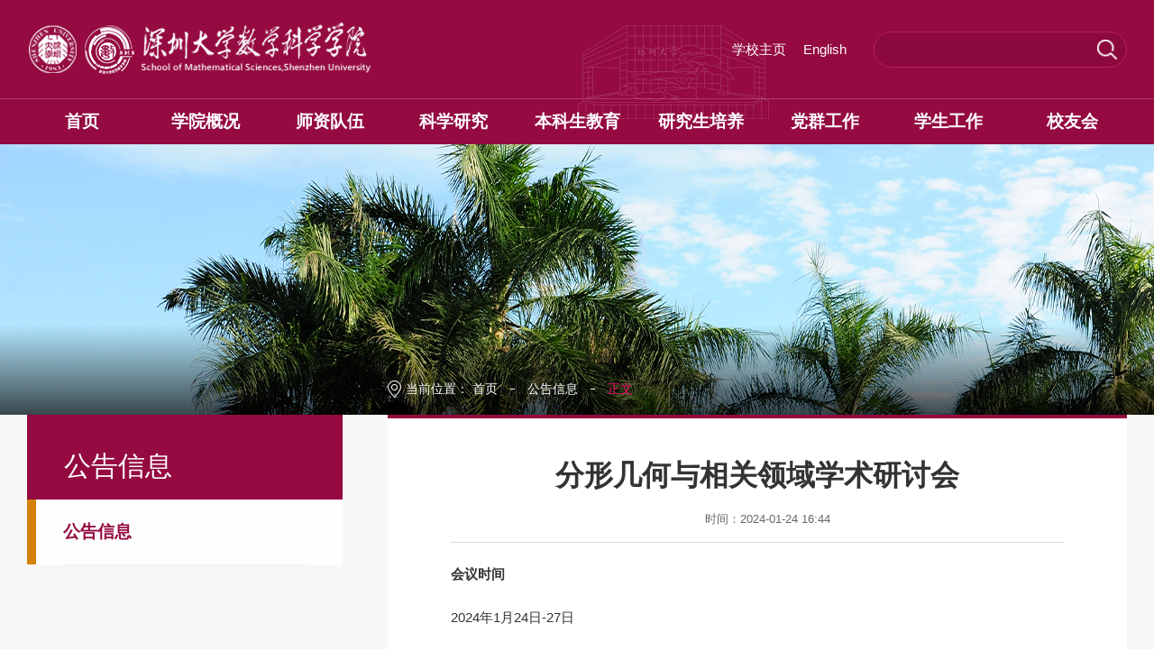

--- FILE ---
content_type: text/html
request_url: http://math.szu.edu.cn/info/1051/3544.htm
body_size: 35860
content:
<!DOCTYPE html><html class="no-js"><head>


<meta charset="utf-8">
<meta http-equiv="X-UA-Compatible" content="IE=edge">
<meta name="description" content="">

<meta name="format-detection" content="telephone=no">
<meta name="format-detection" content="address=no">
<meta http-equiv="X-UA-Compatible" content="IE=edge,chrome=1">
<meta name="viewport" content="width=device-width,initial-scale=1.0,maximum-scale=1.0,user-scalable=0">
<title>分形几何与相关领域学术研讨会-深圳大学数学科学学院</title><meta name="pageType" content="3">
<meta name="pageTitle" content="分形几何与相关领域学术研讨会">
<META Name="keywords" Content="深圳大学数学科学学院,公告信息,几何,相关,领域,学术研讨会,学术,研讨会,研讨" />
<META Name="description" Content="会议时间2024年1月24日-27日会议地点深圳大学粤海校区汇星楼一楼3号报告厅深圳大学粤海校区汇星楼一楼1号教室会议议程组织委员会 （按姓氏拼音排序）邓娟（深圳大学）董新汉教授（湖南师范大学）苏维宜教授（南京大学）文志雄教授（华中科技大学）文志英教授（组长，清华大学）吴军教授（华中科技大学）吴敏教授（华南理工大学）喻祖国教授（湘潭大学）邹玉茹（深圳大学）会务组邹玉茹（深圳大学）邓娟（深圳大学）梁伟洁（深圳..." />

<!-- Set render engine for 360 browser -->
<meta name="renderer" content="webkit">
<link href="#" rel="shortcut icon">
<link href="../../css23/swiper.css" rel="stylesheet">
<link href="../../css23/style.css" rel="stylesheet">
<link href="../../css23/animate.css" rel="stylesheet">
<script src="../../js23/swiper.js"></script>
<script src="../../js23/bdtxk.js"></script>
<script src="../../js23/wow.js"></script>
<!--<![endif]
        <!-- Compatible files -->
<!--[if lte IE 9]>
              <i class="ie_bg"></i><div class="ie9tips"> <img src="../../images23/logo.png"> <p>本站不再支持您的浏览器，请使用360浏览器8及以上（极速模式）、IE10及以上、Chrome5、Safari6、Firefox 3.6及以上、 Opera 10.5及以上浏览器观看。请升级您的浏览器到更高的版本以获得更好的观看效果。</p></div>
              <![endif]-->

<!--Announced by Visual SiteBuilder 9-->
<script language="javascript" src="../../_sitegray/_sitegray.js"></script>
<!-- CustomerNO:77656262657232307c78475250505742000500004057 -->
<link rel="stylesheet" type="text/css" href="../../content.vsb.css" />
<script type="text/javascript" src="/system/resource/js/counter.js"></script>
<script type="text/javascript">_jsq_(1051,'/content.jsp',3544,1941947911)</script>
</head>
<body>
<!--============================头部 开始=============================-->
<section class="header_box">
  <header id="header">
    <div class="w14">
      <div class="flex-center" id="logo">
        <div class="logoimg"> 
<!-- 网站logo图片地址请在本组件"内容配置-网站logo"处填写 -->
<a href="../../index.htm"> <img alt="" src="../../images23/logo11.png"></a> </div>
        <div class="rightBox flex-end flex-center"> <script language="javascript" src="/system/resource/js/dynclicks.js"></script><script language="javascript" src="/system/resource/js/openlink.js"></script><p>
  <a href="https://www.szu.edu.cn/index.htm" title="" onclick="_addDynClicks(&#34;wburl&#34;, 1941947911, 95071)" target="_blank">学校主页</a>
  <a href="http://math.szu.edu.cn/en/" target="_blank" title="English" onclick="_addDynClicks(&#34;wburl&#34;, 1941947911, 93419)" target="_blank">English</a>
</p>
          <div class="search clear"> <!-- 3.1.3版本 -->



<script language="javascript" src="/system/resource/js/base64.js"></script><script language="javascript" src="/system/resource/js/jquery/jquery-latest.min.js"></script><script language="javascript" src="/system/resource/vue/vue.js"></script><script language="javascript" src="/system/resource/vue/bluebird.min.js"></script><script language="javascript" src="/system/resource/vue/axios.js"></script><script language="javascript" src="/system/resource/vue/polyfill.js"></script><script language="javascript" src="/system/resource/vue/token.js"></script><LINK href="/system/resource/vue/static/element/index.css" type="text/css" rel="stylesheet"><script language="javascript" src="/system/resource/vue/static/element/index.js"></script><script language="javascript" src="/system/resource/vue/static/public.js"></script><script language="javascript" src="/system/resource/openapp/search/js/containsHtmlTags.js"></script><script language="javascript" src="/system/resource/openapp/search/layui/layui.js"></script><style>
    #appu2 .qwss{
        height: 31px;
        font-size: 12px;
        min-width: 190px;
        max-width: 600px;
        width: 60%;
        margin-top: -15px;
        outline: none;
        padding-left: 10px;
        border-radius: 2px;
        border: 1px solid #e4e7ed;}
    #appu2 .tj{
        padding-left: 6px;
        letter-spacing: 5px;
        color: white;
        min-width: 53px;
        max-width: 150px;
        height: 32px;
        border: 0;
        border-radius: 2px;
        background-color: #1890FF;
        position: relative;
        top: 1px;
        width: 20%;
        margin-top: -15px;}
</style>
<div id="divu2"></div>
<script type="text/html" id="htmlu2">
    <div id="appu2">
        <div v-if="!isError">
         <div class="input1"><input type="text" placeholder="" autocomplete=off v-model=query.keyWord @keyup.enter="onSubmit"></div>
     <div class="input2 flex-center"><input type="image" src="../../images23/search.png" v-on:click="onSubmit()"></div>
          
        </div>
        <div v-if="isError" style="color: #b30216; font-size:18px;text-align: center;padding:20px;">
            应用维护中！
        </div>
    </div>
</script>
<script>
    $("#divu2").html($("#htmlu2").text());
</script>
<script>
    var appOwner = "1941947911";
    var token = gettoken(10);
    var urlPrefix = "/aop_component/";

    jQuery.support.cors = true;
    $.ajaxSetup({
        beforeSend: function (request, settings) {
            request.setRequestHeader("Authorization", token);
            request.setRequestHeader("owner", appOwner);
        }
    });

    new Vue({
        el: "#appu2",
        data: function () {
            return {
                query: {
                    keyWord: "",//搜索关键词
                    owner: appOwner,
                    token: token,
                    urlPrefix: urlPrefix,
                    lang:"i18n_zh_CN"
                },
                isError: false
            }
        },
        mounted: function () {
            var _this = this;
            // _this.init();
        },
        methods: {
            init: function(){
                $.ajax({
                    url: "/aop_component//webber/search/test",
                    type: "get",
                    success: function (response) {
                        if (response.code == "0000") {
                        } else if (response.code == "220") {
                            _this.isError = true;
                            console.log(response);
                        } else if (!response.code) {
                            _this.isError = true;
                            console.log(response);
                        }
                    },
                    error: function (response) {
                        _this.isError = true;
                    }
                });
            },
            onSubmit: function (e) {
                var url = "/aop_views/search/modules/resultpc/soso.html";
                if ("10" == "1" || "10" == "2") {
                    url = "" + url;
                }
                var _this = this;
                var query = _this.query;
                if (url.indexOf("?") > -1) {
                    url = url.split("?")[0];
                }
                if (query.keyWord) {
                    var query = new Base64().encode(JSON.stringify(query));
                    window.open(url + "?query=" + query);
                } else {
                    alert("请填写搜索内容")
                }
            },
        }
    })
</script>

<script>
   var appElementu2 = document.querySelector("#appu2");
   if (appElementu2 && appElementu2.__vue__) {

   } else {
      $("#divu2").html($("#htmlu2").text());
      var appOwner = "1941947911";   
      var urlPrefix = "/aop_component/";
      var ifLogin="";
      var token = ifLogin=='true'?gettoken(10, true).trim():'tourist';
      if (containsHtmlTags(token) || !token) { 
         token = 'tourist';
      }
      jQuery.support.cors = true;
      $.ajaxSetup({
        beforeSend: function (request, settings) {
            request.setRequestHeader("Authorization", token);
            request.setRequestHeader("owner", appOwner);
        }
      });
      var queryInfou2 = {
        query: {
            keyWord: "",//搜索关键词
            owner: appOwner,
            token: token,
            urlPrefix: urlPrefix,
            lang:"i18n_zh_CN"
        },
        isError: false
      };
      function keyUpFunu2(e){
        var theEvent = e || window.event;
        var keyCode = theEvent.keyCode || theEvent.which || theEvent.charCode;
        if(keyCode == 13){
          onSubmitu2();
        }
      };

      function onSubmitu2(e) {
        queryInfou2.query.keyWord= $("#appu2  .qwss").val();
        
        var url = "/aop_views/search/modules/resultpc/soso.html";      
        if ("10" == "1" || "10" == "2") {
           url = "" + url;
        }
        var query = queryInfou2.query;
        if (url.indexOf("?") > -1) {
            url = url.split("?")[0];
        }
        if (query.keyWord) {
            var query = new Base64().encode(JSON.stringify(query));
            window.open(url + "?query=" + query);
        } else {
            alert("请填写搜索内容")
        }
      };
   }
</script> </div>
        </div>
      </div>
    </div>
    <nav id="nav">
      <div class="navBox w14"> 
<ul class="flex">
							
							<li>
								<a href="../../index.htm">
									<h3>首页</h3>
								</a>
							</li>
							
							<li>
								<a href="../../xygk/xyjj.htm">
									<h3>学院概况</h3>
								</a>
								<div class="sub">
									<div class="box">

										<a href="../../xygk/xyjj.htm">学院简介</a>

										<a href="../../xygk/xrld.htm">现任领导</a>

										<a href="../../xygk/yxsz.htm">院系设置</a>

										<a href="../../xygk/zywyh.htm">专业委员会</a>

										<a href="../../xygk/fwtd.htm">服务团队</a>
									</div>
								</div>
							</li>
							
							<li>
								<a href="../../szdw/szyl.htm">
									<h3>师资队伍</h3>
								</a>
								<div class="sub">
									<div class="box">

										<a href="../../szdw/szyl.htm">师资一览</a>

										<a href="../../szdw/gjjrc.htm">国家级人才</a>

										<a href="../../szdw/bsh_zzyjry.htm">博士后 专职研究人员</a>

										<a href="../../szdw/jzsk.htm">兼职授课</a>

										<a href="../../szdw/rtjs.htm">荣退教师</a>
									</div>
								</div>
							</li>
							
							<li>
								<a href="../../kxyj/kyjg.htm">
									<h3>科学研究</h3>
								</a>
								<div class="sub">
									<div class="box">

										<a href="../../kxyj/kyjg.htm">科研机构</a>

										<a href="../../kxyj/kytd1.htm">科研团队</a>

										<a href="../../kxyj/kyxm.htm">科研项目</a>

										<a href="../../kxyj/kycg.htm">科研成果</a>

										<a href="../../kxyj/zlxz.htm">资料下载</a>
									</div>
								</div>
							</li>
							
							<li>
								<a href="../../bksjy/zyjs.htm">
									<h3>本科生教育</h3>
								</a>
								<div class="sub">
									<div class="box">

										<a href="../../bksjy/zyjs.htm">专业介绍</a>

										<a href="../../bksjy/jytd.htm">教研团队</a>

										<a href="../../bksjy/jxcg.htm">教学成果</a>

										<a href="../../bksjy/jwtz.htm">教务通知</a>

										<a href="../../bksjy/bksjxsyzx/zxjj.htm">本科教学实验中心</a>

										<a href="../../bksjy/sfzyrz.htm">师范专业认证</a>
									</div>
								</div>
							</li>
							
							<li>
								<a href="../../yjspy/xwd.htm">
									<h3>研究生培养</h3>
								</a>
								<div class="sub">
									<div class="box">

										<a href="../../yjspy/xwd.htm">学位点</a>

										<a href="../../yjspy/dsjj.htm">导师简介</a>

										<a href="../../yjspy/zsxc/bs.htm">招生宣传</a>

										<a href="../../yjspy/xshd.htm">学生活动</a>
									</div>
								</div>
							</li>
							
							<li>
								<a href="../../dqgz/dwzzjg.htm">
									<h3>党群工作</h3>
								</a>
								<div class="sub">
									<div class="box">

										<a href="../../dqgz/dwzzjg.htm">党委组织架构</a>

										<a href="../../dqgz/dqhd.htm">党群活动</a>

										<a href="../../dqgz/zdzl.htm">制度资料</a>

										<a href="../../dqgz/ghzz.htm">工会组织</a>
									</div>
								</div>
							</li>
							
							<li>
								<a href="../../xsgz/xgtz.htm">
									<h3>学生工作</h3>
								</a>
								<div class="sub">
									<div class="box">

										<a href="../../xsgz/xgtz.htm">学工通知</a>

										<a href="../../xsgz/xshd.htm">学生活动</a>

										<a href="../../xsgz/wjxz.htm">文件下载</a>
									</div>
								</div>
							</li>
							
							<li>
								<a href="../../xyh/zzjg.htm">
									<h3>校友会</h3>
								</a>
								<div class="sub">
									<div class="box">

										<a href="../../xyh/zzjg.htm">组织架构</a>

										<a href="../../xyh/xqgg.htm">校庆公告</a>

										<a href="../../xyh/xyfc.htm">校友风采</a>

										<a href="../../xyh/xyhd.htm">校友活动</a>
									</div>
								</div>
							</li>
						</ul> </div>
    </nav>
  </header>
</section>
<script>
            $(window).scroll(function() {
                var winHeight = $(this).scrollTop()
                if (winHeight > 0) {
                    $('.header_box').addClass('xg');
                    $('.header_box').mouseleave(function(e) {
                        $('.header_box').addClass('xg');
                    });
                } else {
                    $('.header_box').removeClass("xg");
                    $('.header_box').mouseleave(function(e) {
                        $('.header_box').removeClass('xg');
                    });
                }
            });
        </script>
<!--pc header end-->
<!--wap header-->
<section class="m_header_box">
  <header class="flex-center" id="m_header">
    <div class="logo2"> 
<!-- 网站logo图片地址请在本组件"内容配置-网站logo"处填写 -->
<a href="../../index.htm"> <img alt="" src="../../images23/logo11.png"></a> </div>
    <div id="nav_btn_box">
      <aside id="nav_btn">
       <div class="point" id="mbtn" name="1"> <span class="navbtn"></span> </div>
      </aside>
    </div>
  </header>
</section>
<nav id="m_nav"> 

<p class="mzsdm">
<a href="https://www.szu.edu.cn/index.htm" title="" onclick="_addDynClicks(&#34;wburl&#34;, 1941947911, 95071)">学校主页</a>
</p> 
<ul class="m_nav_list">
				<li class="title">
					<a title="首页" class="a" href="../../index.htm">
						<h3>首页</h3>
					</a>
				</li>
				<li class="title">
					<a title="学院概况" class="a" href="../../xygk/xyjj.htm">
						<h3>学院概况</h3>
					</a><i></i>
					<div class="list">

						<a href="../../xygk/xyjj.htm">学院简介</a>

						<a href="../../xygk/xrld.htm">现任领导</a>

						<a href="../../xygk/yxsz.htm">院系设置</a>

						<a href="../../xygk/zywyh.htm">专业委员会</a>

						<a href="../../xygk/fwtd.htm">服务团队</a>
					</div>
				</li>
				<li class="title">
					<a title="师资队伍" class="a" href="../../szdw/szyl.htm">
						<h3>师资队伍</h3>
					</a><i></i>
					<div class="list">

						<a href="../../szdw/szyl.htm">师资一览</a>

						<a href="../../szdw/gjjrc.htm">国家级人才</a>

						<a href="../../szdw/bsh_zzyjry.htm">博士后 专职研究人员</a>

						<a href="../../szdw/jzsk.htm">兼职授课</a>

						<a href="../../szdw/rtjs.htm">荣退教师</a>
					</div>
				</li>
				<li class="title">
					<a title="科学研究" class="a" href="../../kxyj/kyjg.htm">
						<h3>科学研究</h3>
					</a><i></i>
					<div class="list">

						<a href="../../kxyj/kyjg.htm">科研机构</a>

						<a href="../../kxyj/kytd1.htm">科研团队</a>

						<a href="../../kxyj/kyxm.htm">科研项目</a>

						<a href="../../kxyj/kycg.htm">科研成果</a>

						<a href="../../kxyj/zlxz.htm">资料下载</a>
					</div>
				</li>
				<li class="title">
					<a title="本科生教育" class="a" href="../../bksjy/zyjs.htm">
						<h3>本科生教育</h3>
					</a><i></i>
					<div class="list">

						<a href="../../bksjy/zyjs.htm">专业介绍</a>

						<a href="../../bksjy/jytd.htm">教研团队</a>

						<a href="../../bksjy/jxcg.htm">教学成果</a>

						<a href="../../bksjy/jwtz.htm">教务通知</a>

						<a href="../../bksjy/bksjxsyzx/zxjj.htm">本科教学实验中心</a>

						<a href="../../bksjy/sfzyrz.htm">师范专业认证</a>
					</div>
				</li>
				<li class="title">
					<a title="研究生培养" class="a" href="../../yjspy/xwd.htm">
						<h3>研究生培养</h3>
					</a><i></i>
					<div class="list">

						<a href="../../yjspy/xwd.htm">学位点</a>

						<a href="../../yjspy/dsjj.htm">导师简介</a>

						<a href="../../yjspy/zsxc/bs.htm">招生宣传</a>

						<a href="../../yjspy/xshd.htm">学生活动</a>
					</div>
				</li>
				<li class="title">
					<a title="党群工作" class="a" href="../../dqgz/dwzzjg.htm">
						<h3>党群工作</h3>
					</a><i></i>
					<div class="list">

						<a href="../../dqgz/dwzzjg.htm">党委组织架构</a>

						<a href="../../dqgz/dqhd.htm">党群活动</a>

						<a href="../../dqgz/zdzl.htm">制度资料</a>

						<a href="../../dqgz/ghzz.htm">工会组织</a>
					</div>
				</li>
				<li class="title">
					<a title="学生工作" class="a" href="../../xsgz/xgtz.htm">
						<h3>学生工作</h3>
					</a><i></i>
					<div class="list">

						<a href="../../xsgz/xgtz.htm">学工通知</a>

						<a href="../../xsgz/xshd.htm">学生活动</a>

						<a href="../../xsgz/wjxz.htm">文件下载</a>
					</div>
				</li>
				<li class="title">
					<a title="校友会" class="a" href="../../xyh/zzjg.htm">
						<h3>校友会</h3>
					</a><i></i>
					<div class="list">

						<a href="../../xyh/zzjg.htm">组织架构</a>

						<a href="../../xyh/xqgg.htm">校庆公告</a>

						<a href="../../xyh/xyfc.htm">校友风采</a>

						<a href="../../xyh/xyhd.htm">校友活动</a>
					</div>
				</li>
			</ul>
  <div class="tc_search"> <!-- 3.1.3版本 -->



<style>
    #appu7 .qwss{
        height: 31px;
        font-size: 12px;
        min-width: 190px;
        max-width: 600px;
        width: 60%;
        margin-top: -15px;
        outline: none;
        padding-left: 10px;
        border-radius: 2px;
        border: 1px solid #e4e7ed;}
    #appu7 .tj{
        padding-left: 6px;
        letter-spacing: 5px;
        color: white;
        min-width: 53px;
        max-width: 150px;
        height: 32px;
        border: 0;
        border-radius: 2px;
        background-color: #1890FF;
        position: relative;
        top: 1px;
        width: 20%;
        margin-top: -15px;}
</style>
<div id="divu7"></div>
<script type="text/html" id="htmlu7">
    <div id="appu7">
        <div v-if="!isError">
            <input type="text" placeholder="请输入搜索关键词" autocomplete=off v-model=query.keyWord @keyup.enter="onSubmit">
            <input type="image" src="../../images23/search.png" v-on:click="onSubmit()">
         
        </div>
        <div v-if="isError" style="color: #b30216; font-size:18px;text-align: center;padding:20px;">
            应用维护中！
        </div>
    </div>
</script>
<script>
    $("#divu7").html($("#htmlu7").text());
</script>
<script>
    var appOwner = "1941947911";
    var token = gettoken(10);
    var urlPrefix = "/aop_component/";

    jQuery.support.cors = true;
    $.ajaxSetup({
        beforeSend: function (request, settings) {
            request.setRequestHeader("Authorization", token);
            request.setRequestHeader("owner", appOwner);
        }
    });

    new Vue({
        el: "#appu7",
        data: function () {
            return {
                query: {
                    keyWord: "",//搜索关键词
                    owner: appOwner,
                    token: token,
                    urlPrefix: urlPrefix,
                    lang:"i18n_zh_CN"
                },
                isError: false
            }
        },
        mounted: function () {
            var _this = this;
            // _this.init();
        },
        methods: {
            init: function(){
                $.ajax({
                    url: "/aop_component//webber/search/test",
                    type: "get",
                    success: function (response) {
                        if (response.code == "0000") {
                        } else if (response.code == "220") {
                            _this.isError = true;
                            console.log(response);
                        } else if (!response.code) {
                            _this.isError = true;
                            console.log(response);
                        }
                    },
                    error: function (response) {
                        _this.isError = true;
                    }
                });
            },
            onSubmit: function (e) {
                var url = "/aop_views/search/modules/resultpc/soso.html";
                if ("10" == "1" || "10" == "2") {
                    url = "" + url;
                }
                var _this = this;
                var query = _this.query;
                if (url.indexOf("?") > -1) {
                    url = url.split("?")[0];
                }
                if (query.keyWord) {
                    var query = new Base64().encode(JSON.stringify(query));
                    window.open(url + "?query=" + query);
                } else {
                    alert("请填写搜索内容")
                }
            },
        }
    })
</script>

<script>
   var appElementu7 = document.querySelector("#appu7");
   if (appElementu7 && appElementu7.__vue__) {

   } else {
      $("#divu7").html($("#htmlu7").text());
      var appOwner = "1941947911";   
      var urlPrefix = "/aop_component/";
      var ifLogin="";
      var token = ifLogin=='true'?gettoken(10, true).trim():'tourist';
      if (containsHtmlTags(token) || !token) { 
         token = 'tourist';
      }
      jQuery.support.cors = true;
      $.ajaxSetup({
        beforeSend: function (request, settings) {
            request.setRequestHeader("Authorization", token);
            request.setRequestHeader("owner", appOwner);
        }
      });
      var queryInfou7 = {
        query: {
            keyWord: "",//搜索关键词
            owner: appOwner,
            token: token,
            urlPrefix: urlPrefix,
            lang:"i18n_zh_CN"
        },
        isError: false
      };
      function keyUpFunu7(e){
        var theEvent = e || window.event;
        var keyCode = theEvent.keyCode || theEvent.which || theEvent.charCode;
        if(keyCode == 13){
          onSubmitu7();
        }
      };

      function onSubmitu7(e) {
        queryInfou7.query.keyWord= $("#appu7  .qwss").val();
        
        var url = "/aop_views/search/modules/resultpc/soso.html";      
        if ("10" == "1" || "10" == "2") {
           url = "" + url;
        }
        var query = queryInfou7.query;
        if (url.indexOf("?") > -1) {
            url = url.split("?")[0];
        }
        if (query.keyWord) {
            var query = new Base64().encode(JSON.stringify(query));
            window.open(url + "?query=" + query);
        } else {
            alert("请填写搜索内容")
        }
      };
   }
</script> </div>
</nav>
<section class="nav_mask"></section>
<!--============================头部 结束=============================-->
<section class="Nybanner">
  <p>
<img src="../../images23/nybanner2.jpg" />

</p>
</section>
<!-- list start -->
<section id="nav_slide">
  <div class="n_title"> <a id="bnt_back" href="javascript:history.back(-1);"> <img alt="" src="../../images23/icon_bnt_back2.png"> </a>
    <h1 class="margin_auto_1">
公告信息</h1>
    <div id="bnt_sub_nav"> <img alt="" src="../../images23/bnt_sub_nav2.png"> </div>
  </div>
  <div id="sub_nav_content">
 <ul class="am-list admin-sidebar-list" id="collapase-nav-1">
      <li class="am-panel  on "> <a href="../../ggxx.htm">公告信息</a>
      </li>
  
    </ul>
   
  </div>
</section>
<section class="n_container">
  <div class="w14 flex">
    <div class="n_left">
      <div class="con">
        <h1><span>
公告信息</span></h1>
        <div class="ulCon">
  <ul>
                   <li class="on"> <a href="../../ggxx.htm">公告信息</a>
            </li>
          </ul>
         
        </div>
      </div>
    </div>
    <div class="n_right">
      <section class="mianbaoxie">
        <div class="mianbao">
 当前位置：
                        <a href="../../index.htm">首页</a>
               <i></i>
                <a href="../../ggxx.htm">公告信息</a>
               <i></i>
                <a href="" class="on"> 正文</a>

</div>
        <div class="clear"></div>
      </section>
      <section class="bgss bg02">
        <div class="show">


<script language="javascript" src="../../_dwr/interface/NewsvoteDWR.js"></script><script language="javascript" src="../../_dwr/engine.js"></script><script language="javascript" src="/system/resource/js/news/newscontent.js"></script><script language="javascript" src="/system/resource/js/news/zepto.min.js"></script><script language="javascript" src="/system/resource/js/ajax.js"></script><LINK href="/system/resource/js/photoswipe/photoswipe.css" type="text/css" rel="stylesheet"><LINK href="/system/resource/js/photoswipe/default-skin.css" type="text/css" rel="stylesheet"><script language="javascript" src="/system/resource/js/photoswipe/photoswipe.min.js"></script><script language="javascript" src="/system/resource/js/photoswipe/photoswipe-ui-default.min.js"></script><script language="javascript" src="/system/resource/contentImgPreview/js/preview.js"></script>
<script>window.addEventListener('load', function(){getImages('#vsb_content')})</script>
<form name="_newscontent_fromname">
<div>

  <div class="show01">
            <h5>分形几何与相关领域学术研讨会</h5>
          
            <p><i>时间：2024-01-24 16:44</i></p>
          </div>
      
        
    <div id="vsb_content" class="show02"><div class="v_news_content">
<p class="vsbcontent_start"><strong><strong>会议时间</strong></strong></p>
<p>2024年1月24日-27日</p>
<p><strong>会议地点</strong></p>
<p>深圳大学粤海校区汇星楼一楼3号报告厅</p>
<p>深圳大学粤海校区汇星楼一楼1号教室</p>
<p><strong>会议议程</strong></p>
<p style="text-align: center;"><img width="500" src="/virtual_attach_file.vsb?afc=RnRv7ZozNZUzGZMVzrkL4rVL4MkL8-2iMmMkMlMRMRLsLRG0gihFp2hmCIa0LSyZUYy4L1hfMR9aL474LRUYLNlYnNLPL7LDnlliL4vPo7QFLm9PLzM7LR6FL4lZM8LJv2bjo4OeoDiA629YLR-4gDTJQty0LzGiLSy4MzU8gtA8pUdcc&oid=1941947911&tid=1051&nid=3544&e=.png" vsbhref="vurl" vurl="/_vsl/18C32A4803130422E2FC10C6EE53718F/28113D07/3587C" vheight="" vwidth="500" alt="" orisrc="/virtual_attach_file.vsb?afc=RnRv7ZozNZUzGZMVzrkL4rVL4MkL8-2iMmMkMlMRMRLsLRG0gihFp2hmCIa0LSyZUYy4L1hfMR9aL474LRUYLNlYnNLPL7LDnlliL4vPo7QFLm9PLzM7LR6FL4lZM8LJv2bjo4OeoDiA629YLR-4gDTJQty0LzGiLSy4MzU8gtA8pUdcc&oid=1941947911&tid=1051&nid=3544&e=.png" class="img_vsb_content"><img width="500" src="/virtual_attach_file.vsb?afc=Ro7M7fMmnRUNC4LVRWfnznVUmrVnR92PUzQ7nmfknmGPU8U0gihFp2hmCIa0UYy8U1hVLYyYnm9YoRGaMmNsUNQ2oRUaUlC8nz7snR74nNnFL4LsUzGsMzAFLzQVMm7Jv2bjo4OeoDiA629YLR-4gDTJQty0LzGiLSy4MzU8gtA8pUdcc&oid=1941947911&tid=1051&nid=3544&e=.png" vsbhref="vurl" vurl="/_vsl/C4BE32F82800697BFF840AF4E17D13FD/337A0758/16E61" vheight="" vwidth="500" alt="" orisrc="/virtual_attach_file.vsb?afc=Ro7M7fMmnRUNC4LVRWfnznVUmrVnR92PUzQ7nmfknmGPU8U0gihFp2hmCIa0UYy8U1hVLYyYnm9YoRGaMmNsUNQ2oRUaUlC8nz7snR74nNnFL4LsUzGsMzAFLzQVMm7Jv2bjo4OeoDiA629YLR-4gDTJQty0LzGiLSy4MzU8gtA8pUdcc&oid=1941947911&tid=1051&nid=3544&e=.png" class="img_vsb_content"></p>
<p style="text-align: center;"><img width="500" src="/virtual_attach_file.vsb?afc=RUm77Dnm9aMmfVLV4nkLmr7MzQVozC28UN-bM8Q7LN-aMNU0gihFp2hmCIa0MSh2MkhVLky4MmMRU8Cinm6kL77bMmN4M4LiUzLDM4-bo7QFn7CYM7-bLlVFL4QVnmvJv2bjo4OeoDiA629YLR-4gDTJQty0LzGiLSy4MzU8gtA8pUdcc&oid=1941947911&tid=1051&nid=3544&e=.png" vsbhref="vurl" vurl="/_vsl/5F4E0363CCF5F7B0A9693735A367298F/DF24B91A/36EF7" vheight="" vwidth="500" alt="" orisrc="/virtual_attach_file.vsb?afc=RUm77Dnm9aMmfVLV4nkLmr7MzQVozC28UN-bM8Q7LN-aMNU0gihFp2hmCIa0MSh2MkhVLky4MmMRU8Cinm6kL77bMmN4M4LiUzLDM4-bo7QFn7CYM7-bLlVFL4QVnmvJv2bjo4OeoDiA629YLR-4gDTJQty0LzGiLSy4MzU8gtA8pUdcc&oid=1941947911&tid=1051&nid=3544&e=.png" class="img_vsb_content"></p>
<p style="text-align: center;"><img width="500" src="/virtual_attach_file.vsb?afc=RMN-7YUlM2nNlZUVl-bnl7Do7rRL872ZMmAknRL4L7nRMm-0gihFp2hmCIa0USyZL1h2MYhVLlLZnmMknmV7L4W2L8rkM4v4M8Lsn7r7L4VFoR6kolLiL4TFLz9sMzNJv2bjo4OeoDiA629YLR-4gDTJQty0LzGiLSy4MzU8gtA8pUdcc&oid=1941947911&tid=1051&nid=3544&e=.png" vsbhref="vurl" vurl="/_vsl/A82F7E1C8F3BF1D32F3EB7737C7DED31/87B9C539/18759" vheight="" vwidth="500" alt="" orisrc="/virtual_attach_file.vsb?afc=RMN-7YUlM2nNlZUVl-bnl7Do7rRL872ZMmAknRL4L7nRMm-0gihFp2hmCIa0USyZL1h2MYhVLlLZnmMknmV7L4W2L8rkM4v4M8Lsn7r7L4VFoR6kolLiL4TFLz9sMzNJv2bjo4OeoDiA629YLR-4gDTJQty0LzGiLSy4MzU8gtA8pUdcc&oid=1941947911&tid=1051&nid=3544&e=.png" class="img_vsb_content"></p>
<p style="text-align: center;"><img width="500" src="/virtual_attach_file.vsb?afc=RLRC74nRfVU4AkLVmGaol-aMR7Pn7l2DnNLDUm98MRlbUll0gihFp2hmCIa0nSyDU1hknSyPUzW7LN-4L8-iMl7aMl-iLl-8U8lDnmUiM7rFn7VkUzlbozQFMzLaLYbaptveo4OepIV8qR-aLmL0qIbtpYyPLRlPg4LiMRUJqddnx&oid=1941947911&tid=1051&nid=3544&e=.png" vsbhref="vurl" vurl="/_vsl/E6BBE1A2D2B33B55A05B51B4CE6F454E/DABA5996/5303" vheight="" vwidth="500" alt="" orisrc="/virtual_attach_file.vsb?afc=RLRC74nRfVU4AkLVmGaol-aMR7Pn7l2DnNLDUm98MRlbUll0gihFp2hmCIa0nSyDU1hknSyPUzW7LN-4L8-iMl7aMl-iLl-8U8lDnmUiM7rFn7VkUzlbozQFMzLaLYbaptveo4OepIV8qR-aLmL0qIbtpYyPLRlPg4LiMRUJqddnx&oid=1941947911&tid=1051&nid=3544&e=.png" class="img_vsb_content"></p>
<p><strong><br></strong></p>
<p class="vsbcontent_img"></p>
<p class="vsbcontent_img"></p>
<p><strong>组织委员会 （按姓氏拼音排序）</strong></p>
<p>邓娟（深圳大学）</p>
<p>董新汉教授（湖南师范大学）</p>
<p>苏维宜教授（南京大学）</p>
<p>文志雄教授（华中科技大学）</p>
<p>文志英教授（组长，清华大学）</p>
<p>吴军教授（华中科技大学）</p>
<p>吴敏教授（华南理工大学）</p>
<p>喻祖国教授（湘潭大学）</p>
<p>邹玉茹（深圳大学）</p>
<p><strong>会务组</strong></p>
<p>邹玉茹（深圳大学）</p>
<p>邓娟（深圳大学）</p>
<p>梁伟洁（深圳大学）</p>
<p>黄龙（深圳大学）</p>
<p>胡粤材（深圳大学）</p>
<p>李义长（深圳大学）</p>
<p>罗慧欣（深圳大学）</p>
<p><strong>会务联系人</strong></p>
<p>邹玉茹</p>
<p>邓娟</p>
<p><strong>住宿地点</strong></p>
<p class="vsbcontent_end">圣淘沙酒店（翡翠店）</p>
</div></div><div id="div_vote_id"></div>
    

  <div class="show03">
            <p>上一篇：<a href="3543.htm">2024深圳大学解析数论研讨会</a></p>
            <p>下一篇：<a href="3521.htm">数学优化与机器学习研讨会</a></p>
          </div>













</div>
</form>


        
        </div>
      </section>
    </div>
  </div>
</section>
<!--============================底部 开始=============================-->
<!-- footer -->
<div class="footer">
  <div class="w14 flex">
    <dl class="footerL wow fadeInUp">
            
      
<div class="pic"> <a href="../../index.htm" title="" onclick="_addDynClicks(&#34;wbimage&#34;, 1941947911, 78351)" target="_blank"><img src="../../images23/logo11.png"></a></div>
     
 <script language="javascript" src="/system/resource/js/news/mp4video.js"></script>
<p><em>地址：中国广东省深圳市南山区粤海街道深圳大学汇文楼行政办公区三楼&nbsp;</em><em>邮编：518060</em> </p> 
<p><em>电话：</em><em>0755-26534791</em></p>
    </dl>
    <div class="footerM">     
<ul class="flex">
     
						<li>  <a href="http://server.cmsvdi.com/task/index.html" title="公共服务" onclick="_addDynClicks(&#34;wbimage&#34;, 1941947911, 78352)" target="_blank"> <span><img src="../../images23/fic01.png"></span> <p>公共服务</p></a></li>
						<li>  <a href="../../fxljy/xmjs.htm" title="非学历教育" onclick="_addDynClicks(&#34;wbimage&#34;, 1941947911, 78353)" target="_blank"> <span><img src="../../images23/fic02.png"></span> <p>非学历教育</p></a></li>
       
   
						<li>  <a href="../../zxks/zkzs.htm" title="自学考试" onclick="_addDynClicks(&#34;wbimage&#34;, 1941947911, 78354)" target="_blank"> <span><img src="../../images23/fic03.png"></span> <p>自学考试</p></a></li>
       
					</ul> </div>
          
       
<div class="footerR wow fadeInUp" data-wow-delay="0.2s">
					<div class="pic"><img src="../../images23/ewm.png"></div>
					<p>关注我们</p>
				</div>
       
 </div>
</div>
<div class="copyright"> <!-- 版权内容请在本组件"内容配置-版权"处填写 -->
<p>Copyright © 深圳大学数学科学学院</p>  <p>您是第<script language="javascript" src="../../_dwr/util.js"></script><script language="javascript" src="../../_dwr/interface/PageCounterDWR.js"></script><span id="a1091768" name="a1091768"></span>   

<script>
function getvisittimea1091768()
{       
    PageCounterDWR.getVisittime('1941947911','1051','TOTAL_COUNTER','0','10',callbackdataa1091768)
}
function callbackdataa1091768(data)
{
    document.getElementById("a1091768").innerHTML = data; 
}
getvisittimea1091768();
</script>位访问者</p></div>
<!-- footer结束 -->
<script src="../../js23/style.js"></script>
<script src="../../js23/animate.js"></script>
<!--============================底部 结束=============================-->







</body></html>




















--- FILE ---
content_type: text/css
request_url: http://math.szu.edu.cn/css23/style.css
body_size: 64004
content:
@charset "utf-8";
/* CSS Document public*/
*{font-family:"Microsoft Yahei",Arial, Helvetica, sans-serif; padding: 0; margin:0; box-sizing:border-box; overflow-scrolling:touch; -webkit-overflow-scrolling:touch;}
body{padding:0;margin:0;font-family:"Microsoft Yahei",Arial,Helvetica, sans-serif;-webkit-font-smoothing:antialiased;font-smoothing:antialiased; line-height: 1; font-size:14px;overflow-x: hidden;}
html,body{ min-height:100%;} html{ overflow:-moz-scrollbars-vertical;} 
::-webkit-scrollbar {width:4px;height: 8px;background-color: #F5F5F5;}
::-webkit-scrollbar-track {border-radius: 10px;background-color: #E2E2E2;}
::-webkit-scrollbar-thumb {border-radius: 10px; background-color: #333;}

.clearfix:after{content: ""; display: block; height: 0; clear:both; visibility: hidden;}
.clear:after{content: ""; display: block; height: 0; clear:both; visibility: hidden;}
.flex{display: flex;justify-content: space-between;flex-wrap: wrap;}
.flex-center{display: flex;justify-content: space-between;align-items: center;flex-wrap: wrap;}
.flex-start{display: flex;justify-content: flex-start;flex-wrap: wrap;}
.flex-end{display: flex;justify-content: flex-end;flex-wrap: wrap;}
input,button,textarea {background: none; outline: none;border: none;-webkit-appearance:none; border-radius:0}
input:focus {border: none;}

.img_zd{ position:relative; width:100%}
.img_zd .img_hezi{padding-bottom: 67.80% !important;}
.img_zd>img{position:absolute;top:0;right:0;bottom:0;left:0;object-fit:cover;height: 100%;width: 100%;}

a{text-decoration:none !important;bblr:expression(this.onFocus=this.blur());/*IE使用*/outline-style:none;/*FF使用*/; outline:none;}
a,input,img,:focus{ mayfish:expression(this.onfocus=this.blur); cursor:handbblr:expression(this.onFocus=this.blur());/*IE使用*/ outline-style:none;/*FF使用*/ } /*去除a标签带来的虚框*/
ul{list-style:none;}
img{border:0px}
ul,li,dl,dt,dd,h1,h2,h3,h4,h5,h6,form,p{padding:0;margin:0; font-weight:normal;}
ul li{ list-style:none;}
h3,h4,h5{ font-weight:normal;}
h4 a:hover,h5 a:hover{ -moz-transition: all 0.36s ease-in-out;-webkit-transition: all 0.36s ease-in-out;-o-transition: all 0.36s ease-in-out;-ms-transition: all 0.36s ease-in-out;transition: all 0.36s ease-in-out;}
hr{display:block;height:1px;border:0;background:#d8d8d8;padding:0;margin-bottom: 3.25rem;margin-top: 2.5rem;}
abbr,article,aside,audio,canvas,datalist,details,dialog,eventsource,figure,footer,header,hgroup,mark,menu,meter,nav,output,progress,section,time,video{display:block}
video{ object-fit:cover;width: 100%;height: auto;}
.fl{ float:left}
.fr{ float:right}
.container01,.container01 ,.container03,.container04,.container05,.container06,.container07,.container08,.n-container01,.n-container03,.n-container04{ margin:0 auto;}
.slow img:hover{ transform:scale(1.05);}/*图片放大*/
.slow img{-moz-transition: all 0.2s ease-in-out;-webkit-transition: all 0.2s ease-in-out;-o-transition: all 0.2s ease-in-out;-ms-transition: all 0.2s ease-in-out;transition: all 0.2s ease-in-out;}/*缓慢效果*/
h5 a,.more a{-moz-transition: all 0.36s ease-in-out;-webkit-transition: all 0.36s ease-in-out;-o-transition: all 0.36s ease-in-out;-ms-transition: all 0.36s ease-in-out;transition: all 0.36s ease-in-out;}/*缓慢效果*/
slow01{-moz-transition: all 0.6s ease-in-out;-webkit-transition: all 0.6s ease-in-out;-o-transition: all 0.6s ease-in-out;-ms-transition: all 0.6s ease-in-out;transition: all 0.6s ease-in-out;}/*缓慢效果*/
.slow02{-moz-transition:all 0.6s cubic-bezier(0.215, 0.61, 0.355, 1) 0s;-webkit-transition: all 0.6s cubic-bezier(0.215, 0.61, 0.355, 1) 0s;-o-transition: all 0.6s cubic-bezier(0.215, 0.61, 0.355, 1) 0s;-ms-transition: all 0.6s cubic-bezier(0.215, 0.61, 0.355, 1) 0s;transition: all 0.6s cubic-bezier(0.215, 0.61, 0.355, 1) 0s;}
.shadow{ -ms-filter: "progid:DXImageTransform.Microsoft.Shadow(Strength=2, Direction=90, Color='#999999')";  /* For IE 8 */ filter: 
progid:DXImageTransform.Microsoft.Shadow(Strength=2, Direction=90, Color='#999999');  /* For IE 5.5 - 7 */-moz-box-shadow: 1px 1px 10px #999999;/* for firefox */ -webkit-box-shadow: 1px 1px 10px #999999;/* for safari or chrome */ box-shadow:1px 1px 10px #999999;/* for opera or ie9 */}
.radius{-moz-border-radius:3px; -webkit-border-radius:3px; border-radius:3px; }
.opacity{filter:alpha(opacity=100); opacity:1; -moz-opacity:1; -khtml-opacity:1}/*透明代码*/
.overfloat-dot{overflow:hidden;text-overflow:ellipsis;white-space:nowrap}/*文本超出 小圆点显示*/
.overfloat-dot-2{ overflow: hidden; text-overflow: ellipsis; display: -webkit-box; -webkit-line-clamp: 2; -webkit-box-orient: vertical;}
.overfloat-dot-3{ overflow: hidden; text-overflow: ellipsis; display: -webkit-box; -webkit-line-clamp: 3; -webkit-box-orient: vertical;}
.gray { -webkit-filter:grayscale(100%); -moz-filter:grayscale(100%); -ms-filter:grayscale(100%); -o-filter:grayscale(100%); filter:grayscale(100%); filter:gray; filter:alpha(opacity=60); opacity:0.6;  -moz-opacity:0.6; -khtml-opacity:0.6;} 
/*transform:rotateY(180deg); -webkit-transform:rotateY(180deg);  -moz-transform:rotateY(180deg); transform:translateX(-50%) translateY(-50%);-o-transform:translateX(-50%) translateY(-50%);-ms-transform: translateX(-50%) translateY(-50%);*/  /*180度旋转*/
/*oncontextmenu="return false" ondragstart="return false" onselectstart="return false"*/
/*filter:progid:DXImageTransform.Microsoft.gradient(enabled='true',startColorstr='#7F000000', endColorstr='#7F000000');background:rgba(0,0,0,0.5);*/  /*透明背景*/

.a_body{ position:relative;}
::-webkit-scrollbar {width:5px;height:5px; background:#f1f1f1}
::-webkit-scrollbar-track {border-radius:0; background:#f1f1f1}
::-webkit-scrollbar-thumb {border-radius:0; background:#333333}

input::-webkit-input-placeholder{ color:#999;}
input::-moz-placeholder{ /* Mozilla Firefox 19+ */ color:#999; }
input:-moz-placeholder{ /* Mozilla Firefox 4 to 18 */ color:#999;}
input:-ms-input-placeholder{ /* Internet Explorer 10-11 */ color:#999;}

textarea::-webkit-input-placeholder{ color:#999;}
textarea::-moz-placeholder{ /* Mozilla Firefox 19+ */ color:#999;}
textarea:-moz-placeholder{ /* Mozilla Firefox 4 to 18 */ color:#999;}
textarea:-ms-input-placeholder{  /* Internet Explorer 10-11 */ color:#999;}

.w100{width:100%;}
.w14{max-width:1400px;margin:0 auto;}
.fanhui{position:fixed;right:30px;bottom: 75px;width:48px;height:48px;border-radius:50%;}

h5 a{ display:inline-block; width:100%; overflow:hidden;text-overflow:ellipsis;white-space:nowrap}
ul li:hover h5 a{ color:#003d98}
.more a{ -moz-border-radius:3px; -webkit-border-radius:3px; border-radius:3px; -moz-transition: all 0.36s ease-in-out;-webkit-transition: all 0.36s ease-in-out;-o-transition: all 0.36s ease-in-out;-ms-transition: all 0.36s ease-in-out;transition: all 0.36s ease-in-out;}
/* .table{ display:table; table-layout: fixed; text-align:center; width:100%; height:100%}
.table_cell{ display:table-cell; vertical-align:middle} */
img{ vertical-align:middle}


#gotop{ position:fixed; z-index:90; bottom:80px; right:30px; box-sizing:border-box; text-align:center; cursor:pointer; -moz-transition:all .5s; -webkit-transition:all .5s; width:45px; height:45px;transition: 0.4s;}
#gotop { cursor: pointer; }
#gotop svg{width:100%;height:100%;fill: #3961f0;}
#gotop svg:hover{width:100%;height:100%;fill: #ec8e13;}
#gotop:hover{bottom: 90px;transition: 0.4s;}
 .ie_bg{width:100%;height:100%;position:fixed;top:0;left:0;background-color:#000;opacity:0.9;filter:alpha(opacity=90);z-index:999998;}
 .ie9tips{width:600px;height:300px;position:fixed;top:50%;left:50%;margin:-150px 0 0 -300px;line-height: 1.8;color:#fff;z-index:999999;text-align:center;}
 .ie9tips a{color:red;}  
 .ie9tips img{display:block;margin:0 auto;opactiy:0.9;filter:alpha(opacity=90);max-width: 100%;} 
 .ie9tips p{padding-top:10px;color:#fff;width: 420px;margin:10px auto;line-height: 1.8;}

@font-face{ font-family:myFirstFont; src:url();}
@media (max-width:1920px){html{font-size:16px;}}
@media (min-width:1400px) and (max-width:1600px){html{font-size:16px;}}
@media (min-width:640px) and (max-width:1399px){html{font-size:15px;}}
@media (min-width:471px) and (max-width:639px){html{font-size:14px;}}
@media (min-width:329px) and (max-width:470px){html{font-size:14px;}}
@media (max-width:328px){html{font-size:14px;}}

/*==========================================公共 开始=============================================*/
.ar_wap{ display:none}
.a_body{ position:relative; z-index:0;}
.section{ overflow:hidden;}

.header_box{z-index:9;left: 0;right: 0;top: 0;background:#940a41;}
#header{z-index:999;width:100%;transition: 0.6s;position: relative;background:url(../images23/topbg.png) no-repeat 60% 1.875rem #940a41;background-size: auto;}
.header_top{height: 30px;line-height: 30px;background: #003d98;overflow: hidden;text-align: right;z-index: 10;position: relative;}
.header_top ul{ display:inline-block; vertical-align:top}
.header_top ul li{font-size: 1rem;color:#fff;}
.header_box .w1750{height:100%;position:relative;max-width: 100%;margin: 0 10rem;}
/*.line_bot{ display:block; width:100%; height:1px; position:absolute; left:0; bottom:0; background:rgba(255,255,255,.2);}*/
#header #logo{padding: 1.5rem 0;}
#header #logo .table{ width:auto;}
@media(max-width: 1200px){
	#header #logo .logoimg{width: 45%;}
	#header #logo .logoimg img{width: 100%;display: block;}
}

.logo2 {}
.logo2 a{display: table;vertical-align: middle;}
.logo2 img{display: block;width: auto;vertical-align: middle;width: 100%;}
.bannerBox{position: relative;}
.header_box .rightBox p{font-size: 1rem;}
.header_box .rightBox p a{display: inline-block;margin-right: 1rem;color: #FFFFFF;}
.header_box .search{width:18.75rem;height: 40px;border-radius: 20px;margin-left: 1rem;position: relative;border: 1px solid #b5215c;background: #8c093d;}
.header_box .search input[type="text"]{background: none;outline: none;border: none;padding: 0 0 0 10px;color: #FFFFFF;line-height: 40px;height: 40px;width: 100%;}
.header_box .search input[type="image"]{position: absolute;right:10px;top: 8px;width: 22px;}
.header_box .search .input1{float: left;width: calc(100% - 45px);}
.header_box .search .input2{float: right;color: #323232;width: 40px;height: 40px;border-radius: 50%;}
.header_box .search .input2 input[type="image"]{margin-left: 10px;}
.text::-webkit-input-placeholder {
  color: #323232;
}
.text:-moz-placeholder {
  color: #323232;
}
.text:-ms-input-placeholder {
  color: #323232;
}

#nav{width: 100%;z-index: 99;margin: 0 auto;position: relative;border-top: 1px solid rgba(255,255,255,0.2);}
#nav ul{width:100%;padding: 0;}
#nav ul li{position:relative;z-index:0;width: 10%;}
#nav ul li a{display:block;text-align: center;}
#nav ul li h3{font-size: 1.25rem;color: #FFFFFF;line-height: 50px;position:relative;transition:.6s;font-weight: normal;text-align: center;font-weight: 600;}
#nav ul li:hover a h3{color:#FFFFFF;background: #8c093d;font-weight: bold;}
#nav ul li:hover a{color:#940a41;}
#nav ul li.on h3{ font-weight:bold;}
#nav ul li a i{ display:inline-block; background:url(../images23/nav_down.png) center no-repeat; width:9px; height:6px; background-size:contain; vertical-align:middle; margin-left:8px;}
#nav ul li .sub{position:absolute;top:100%;background:#fff; background:rgba(255,255,255,.95); width: 120%;left:50%;margin-left: -60%;z-index: 10000;/* transform:translateY(-20px); */visibility:hidden;filter:alpha(opacity=0);-moz-opacity:0;-khtml-opacity: 0;opacity: 0;transition:.5s;}
#nav ul li .sub .box{padding:10px 0px; text-align:center;box-shadow: 0 0 18px -8px #000;}
#nav ul li .sub a{padding:0;line-height: 3rem;transition:.3s;font-size: 1rem;color: #323232;}
#nav ul li .sub a:hover{color: #940a41;background: #E5E5E5;font-weight: 600;}
#nav ul li:hover .sub{ filter:alpha(opacity=100); -moz-opacity:1; -khtml-opacity: 1; opacity: 1; visibility:visible; transform:translateY(0px);}
#nav ul>li.on h3,#nav ul li:hover h3, #header.xg #nav ul li.on a h3, #header.xg #nav ul li:hover a h3{color: #FFFFFF;}
#nav .navBox>ul>li .sub:after{content:"";display:block;width: 100%;height: 2px;position:absolute;left: 0;margin-left: 0;background: #d48009;top:-2px;transition:.3s;transform:scale(0);border-radius: 0;}
#nav .navBox>ul>li .sub:before{content:"";display:block;position:absolute;left:50%;margin-left: -3px;border-left:transparent 3px solid;border-right:transparent 3px solid;border-bottom: #d48009 4px solid;top:-6px;transition:.3s;opacity:0;visibility:hidden;}
#nav .navBox>ul>li:hover .sub:after,#nav ul li.on .sub:after{  transform:scale(1);}
#nav .navBox>ul>li:hover .sub:before, #nav>ul>li.on .sub:before{ opacity:1; visibility:visible}

.search_btn{height: 30px;line-height: 30px;cursor:pointer;text-align: center;float:left;transition:.6s;margin-left: 1.5rem;position: absolute;right: 0;top: 74%;border: 1px solid rgba(255,255,255, 0.5);width: 30px;border-radius: 50%;}
.search_btn img{display: block;padding: 7px 0 0 8px;}


.topLink{float: right;margin-top: 36px;}
.topLink a{display:inline-block;font-size: 0.875rem;color: #FFFFFF;line-height: 1.5rem;}
.topLink a:hover{color: #ffb400;}
.topLink a+a:hover{color: #FFFFFF;}
.topLink a span{font-size: 1.5rem;color: #ffb400;font-weight: bold;line-height: 1.5rem;}
.topLink2{border-top: 1px solid rgba(255,255,255, 0.4);width: 100%;padding-top: 30px;}
.topLink2 a{display: block;padding-left: 2.3rem;font-size: 1.125rem;line-height: 2.5rem;}
.topLink2 a+a{font-size: 0.875rem;}
.topLink2 a+a span{font-size: 32px;}
/**/
#logo .logo_black{ display:none;}
.top_search_black{ display:none;}
.header_box.xg{top:0;box-shadow: 0 0 2px rgba(0,0,0,0.15);position: fixed;}
.header_box.xg #logo .table{transform: scale(0.7);}
.header_box.xg #logo{padding: 0.5rem 0;}
.header_box.xg #logo img{max-height: 4.5rem;}
.header_box.xg #nav{ box-shadow: 0px 4px 17px 0px rgba(0, 0, 0, 0.2);}

/*手机头部开始*/
#m_header{z-index: 99;}
#m_header #logo img{max-height:60%;max-height: 28px;}
#m_header .yuyan{ height:4.5rem; float:right; margin-right:4rem;}
#m_header .yuyan span{ display:block; width:24px; height:24px; line-height:24px; color:#fff; font-size:.9rem; text-align:center; margin-left:17px; background:rgba(255,255,255,.3);}
.wap_search{ width:80%; margin:0 auto;}
.wap_search form{ position:relative;}
.wap_search input[type="text"]{width: 80%;height:3.8rem; line-height:3.8rem; border:0;padding:0 1rem; font-size:1rem; color:#999;box-shadow:none;-webkit-appearance: none;float:  left;border-right: 0;}
.wap_search input[type="image"]{width: 20%;height:3.8rem; background:#00a0e9 url(../images23/search.svg) center no-repeat; background-size:20px; font-size:0;color:#fff;cursor:pointer;text-transform:uppercase;float:  left;}

#m_nav .mzsdm {width: 100%;position: absolute;left: 2.3rem;top: 50px;}
#m_nav .mzsdm a{font-size: 1rem;color: #FFFFFF;line-height: 1.5rem;}

/*导航按钮开始*/
#nav_btn_box{ height:100%; z-index:999999999;}
#nav_btn_box.on{ background:none;  }
#nav_btn{display: none;}
#nav_btn .point.on .navbtn::after, #nav_btn .point.on .navbtn::before{ background:#fff;}

#nav_btn{cursor: pointer;text-align: center;z-index:99999;-webkit-transition:.5s;-moz-transition:.5s;-ms-transition:.5s;-o-transition:.5s;outline:none;box-shadow:none;}
#nav_btn .point{display: inline-block;width: 1.875rem;height: 22px; position: relative; outline:none;}
#nav_btn .point:hover .navbtn,
#nav_btn .point:hover .navbtn::after,
#nav_btn .point:hover .navbtn::before{width: 24px;}
#nav_btn .navbtn{position: absolute;top: 12px;left: 0;display: inline-block;width: 20px;height: 1px;-webkit-transition: all .3s ease-out 0s;-moz-transition: all .3s ease-out 0s;-ms-transition: all .3s ease-out 0s;-o-transition: all .3s ease-out 0s;transition: all .3s ease-out 0s;background: #FFFFFF;}
#nav_btn .navbtn::after,
#nav_btn .navbtn::before{position: absolute; left: 0;display: inline-block;width: 24px;height: 1px;content: '';-webkit-transition: all .3s ease-out 0s;-moz-transition: all .3s ease-out 0s;-ms-transition: all .3s ease-out 0s;-o-transition: all .3s ease-out 0s;transition: all .3s ease-out 0s;background: #FFFFFF;}
#nav_btn .navbtn::after{top: -8px;}
#nav_btn .navbtn::before{top: 8px;}
#nav_btn .point.on .navbtn{background: transparent;}
#nav_btn .point.on .navbtn::after{-webkit-transform: rotate(45deg);-moz-transform: rotate(45deg);-ms-transform: rotate(45deg);-o-transform: rotate(45deg);transform: rotate(45deg);top: 0px;}
#nav_btn .point.on .navbtn::before{-webkit-transform: rotate(-45deg);-moz-transform: rotate(-45deg);-ms-transform: rotate(-45deg);-o-transform: rotate(-45deg);transform: rotate(-45deg);top: 0px;}

/*导航按钮结束*/


/*顶部搜索*/
.tc_search{margin: 0 1.3rem;width: calc(100% - 2.6rem);position: absolute;bottom: 1.5rem;}
.tc_search .header-search{height:40px;border-radius:20px;border:1px solid #e5e5e5;position:relative;width:100%;margin-bottom: 1rem;}
.tc_search input[type="text"]{font-size:.875rem;color:#fff;height:38px;line-height:38px;padding:0 1rem;box-shadow:none;-webkit-appearance: none;border-right: 0;background:none;width:  100%;}
.tc_search input[type="image"]{ position:absolute; top:3px;width: 26px;line-height:38px; border:0;right: 10px;}
.tc_search input::-webkit-input-placeholder{ color:#fff; color: rgba(255,255,255,.7); }
.tc_search input::-moz-placeholder{   /* Mozilla Firefox 19+ */ color:#fff; color: rgba(255,255,255,.7); }

.tc_search input:-moz-placeholder{    /* Mozilla Firefox 4 to 18 */c color:#fff; color: rgba(255,255,255,.7); }
.tc_search input:-ms-input-placeholder{  /* Internet Explorer 10-11 */  color:#fff; color: rgba(255,255,255,.7); }/* WebKit browsers */
.tc_search input:focus::-webkit-input-placeholder {color: transparent;/* transparent是全透明黑色(black)的速记法，即一个类似rgba(0,0,0,0)这样的值 */}/* Mozilla Firefox 4 to 18 */
.tc_search input:focus:-moz-placeholder {color: transparent;}/* Mozilla Firefox 19+ */
.tc_search input:focus::-moz-placeholder {color: transparent;}/* Internet Explorer 10+ */
.tc_search input:focus:-ms-input-placeholder {color: transparent;}/* 点击搜索框获取焦点 placeholder消失-结束 */


.m_nav_list{flex-direction:column; justify-content: flex-start; width:100%; overflow: auto;}

.m_nav_list::-webkit-scrollbar {display:none}
#m_nav {z-index: 99999;position: fixed;background: rgba(148,10,65,0.95);width:100%;height:100vh;right: -100vw;top: 0;display:none;padding: 7rem 0 0 0;overflow:hidden;pointer-events: none;transition: all 0.3s ease-out;-webkit-transition: all 0.3s ease-out;-moz-transition: all 0.3s ease-out;-o-transition: all 0.3s ease-out;-ms-transition: all 0.3s ease-out;display: flex;flex-direction: column;justify-content: flex-start;align-items: flex-start;}
#m_nav.act{ pointer-events: auto; right:0;}

#m_nav>ul>li{ width:100%; overflow:hidden; padding:0 2.3rem; }
#m_nav>ul>li+li{ border-top:1px solid rgba(255, 255, 255, 0.1);}
#m_nav li .a{ display:inline-block; width:calc(100% - 30px)}
#m_nav li .a h3{line-height: 4rem;height: 4rem;color:#fff;padding:0;font-size:1.125rem;float:left;}
#m_nav li .a span{ display:block; position:absolute; top:0; right:10px; width: 20px; height: 50px; text-align:center;}
#m_nav li .a span i{ font-size:0;}
#m_nav li i{opacity:1;filter:alpha(opacity=100);display:inline-block;width:10px;height: 4rem;float:right;display:inline-block;background: url(../images23/jia.svg) center no-repeat;background-size:contain;}
#m_nav li.on i{ background: url(../images23/jian.svg) center no-repeat;}
#m_nav li{display:block;width:100%;}
.slide_nav{ position: absolute; left:0; height: 70px; z-index: 998; padding:15px; top:0; width: 100%; }
#m_nav .title .list{display:none;position:relative;width:100%;z-index:9;left:0;margin-left:0;background:none;border:0;clear: both;padding-bottom:10px;}
#m_nav .title .list span{ background:none; }
#m_nav .title .list span a:hover{ color: #ffb400;}
#m_nav .title .list a{display:block;font-size:1rem;color: #fff;text-align:left;line-height:40px;height: 40px;border:0;font-weight:300;}
/*三级导航 开始*/
#m_nav .title .list .void>a{background-size:10px; position:relative;}
#m_nav .title .list .void>a:before{ content:"·"; position:absolute; left:-1em; font-size:12px; font-weight:bold;}
#m_nav .title .list span{ position:relative; display:block;}
#m_nav .title .list span .sub{ position: static; width:100%;display: block !important; overflow:hidden;}
#m_nav .title .sub a{ background:none; font-size:.875rem; opacity:.8; min-width:50%; float:left; display:inline-block; color:#999;}

.nav_mask { position: fixed; top: 0; left: 0;width: 100%;height: 100%;z-index: 888;background-color: rgba(0,0,0,0.4);display: none;}
.m_header_box{display:none;background:url(../images23/topbg.png) no-repeat 80% bottom #940a41;background-size: auto;}


@media(max-width: 1100px){
	#nav ul{display: none;}
	.m_header_box{height:auto;}
	#m_header .rightBox{width: 30%;margin-right: 25px;}
	#m_header .rightBox img{width: 100%;margin: 0 auto;display: block;}
	#m_header{height: 9.375rem;}
	.navBox {display: none;}
	#nav_btn_box{margin-right: 15px;;}
	.navBox .search{float: left;} 
	#nav_btn{display: block;}
	.header_box{ display:none}
	#m_header{height: auto;padding: 1rem 0;}
	.m_header_box{ display:block}
	#nav_slide{ display:block}
	.logo2{margin-left: 25px;max-width: 80%;}
}

@media(max-width: 768px){
	#nav{position: relative;}
	.logo2{margin-left: 15px;max-width: 70%;}
}
@media(max-width: 414px){
	.logo2{max-width: 80%;}
}
@media(max-width: 992px){
	#gotop{right:0;transform:scale(0.6);bottom: 6rem;}
}

/* banner开始*/
.index_06{overflow: hidden;width: 100%;margin-top: 1.875rem;}
.index_06 a{display: block;position: relative;}
.index_06 .img_box{position: relative;}
.index_06 .img_box img{width: 1400px;}
.index_06 .text{position: absolute;left: 50%;margin-left: -700px; bottom: 0; width: 1400px; height: 100%;background: url() repeat-x bottom;}
.index_06 .text p{position: absolute;bottom: 1.5625rem; width: calc(100% - 60px); left: 30px;z-index: 2;font-size: 1.25rem;color: #fff;line-height: 1.5rem;height: 1.5rem;overflow: hidden;text-align: left;}
.index_06 .rheight24{height: auto !important;}
.index_06 .rheight24 canvas{width: 100% !important; height: 5rem !important;display: none;}
.index_06 .title{text-align: center;color: #fff;line-height: 30px;position: absolute;font-size: 1.25rem;position: absolute;bottom: 0.2rem;left: 0;padding: 1rem;width: 100%;z-index: 3;transition: 0.4s;}
.index_06 .swiper-slide-active .title{display: block;}
.banner-btn{position: absolute;width: 1400px;top: 50%;margin-top: -25px;left: 50%;margin-left: -700px;}
.index_06 .swiper-button-prev,.index_06 .swiper-button-next{width: 50px;height: 50px;}
.index_06 .swiper-button-prev{background: url(../images23/LL.png) no-repeat center;left: 0;}
.index_06 .swiper-button-next{background: url(../images23/RR.png) no-repeat center;right: 0;}
.index_06 .swiper-slide{filter: brightness(1);}
.index_06 .swiper-slide.swiper-slide-active{filter: brightness(1);opacity: 1 !important;}
.index_06 .swiper-slide.swiper-slide-prev{opacity: 0.5 !important;}
.index_06 .swiper-slide.swiper-slide-next{opacity: 0.5 !important;}
.index_06 .swiper-slide.swiper-slide-prev .text,.index_06 .swiper-slide.swiper-slide-next .text{display: none;}
.index_06 .swiper-slide.swiper-slide-prev img,.index_06 .swiper-slide.swiper-slide-next img{box-shadow: 0px 0px 44px 0px rgba(255, 255, 255, 0.68);}
.index_06 .swiper-slide{opacity: 0 !important;}
.index_06 .swiper-slide.swiper-slide-active .img_box{display: flex;justify-content: center;align-items: center;height: auto;}
.index_06 .swiper-slide.swiper-slide-active .img_box img{width: 1400px;}
.index_06 .swiper-slide.swiper-slide-next .img_box img{float: right;}
.index_06 .swiper-slide a:hover .title{color: #ffba00;}
.index_06 .swiper-pagination{text-align: center;bottom: 1rem;text-align: right;width: 1400px;left: 50%;margin-left: -700px;padding-right: 2rem;}
.index_06 .swiper-pagination .swiper-pagination-bullet{width: 14px;height: 14px;background: white;opacity: 1;border-radius: 7px;margin: 0 5px;border: 1px solid #FFFFFF;background: none;}
.index_06 .swiper-pagination .swiper-pagination-bullet-active{background: #FFFFFF;opacity: 1;}

@media (max-width:1400px) {
	.index_06 {margin-top: 0;}
	.index_06 .img_box img{width: 100% !important;}
	.index_06 .rheight24{height: 45vw!important;}
	.index_06 .text{width: 100%;left: 0;margin-left: 0;}
	.index_06 .swiper-pagination{width: 100%;left: 0;margin-left: 0;}
	.banner-btn{width: 100%;left: 0;margin-left: 0;}
	.index_06 .swiper-pagination{bottom: 0.5rem;}
	.index_06 .swiper-pagination .swiper-pagination-bullet{width: 8px;height: 8px;}
	.index_06 .swiper-button-prev{background-size: 3.125rem;}
	.index_06 .swiper-button-next{background-size: 3.125rem;}
}
@media (max-width:850px) {
	.index_06 .text p{font-size: 1rem;}
	.banner-btn{top: 50%;margin-top: 0;}
	.index_06 .swiper-button-prev{background-size: 2rem;}
	.index_06 .swiper-button-next{background-size: 2rem;}
}
/* banner结束 */
.sametitle{margin-bottom:1.4rem;position: relative;}
.sametitle h5{padding-left: 3.125rem;background: url(../images23/title01.png) no-repeat left center;background-size: 2.375rem;}
.sametitle h5 img{}
.sametitle h5 span{display: inline-block;font-size: 1.75rem;line-height: 3.75rem;font-weight: 600;}
.sametitle .more{position: absolute;right: 0;top: 1.8rem;font-size:0.875rem;color: #323232;}
.sametitle .more:hover{color: #940A41;text-decoration: underline;}

@media (max-width:850px) {
	.sametitle{margin-bottom: 1rem;}
}
/* 学院新闻 学术报告 */
.newsXsbg{margin-top: 3.125rem;}

.newsBox{width: 48%;}
.xsbgBox{}
.newsCon{}
.newsCon .swiper-slide{}
.newsCon .swiper-slide a{display:block;position: relative;padding-top: 1.25rem;}
.newsCon .swiper-slide a::after{content: "";position: absolute;top: 0;left: 0;height: 80%;background: url(../images23/textBg.png) no-repeat 70% bottom #940A41;width: 100%;z-index: -1;}
.newsCon .swiper-slide a::before{content: "";position: absolute;top: 80%;right: 0;height: 1.875rem;background: url(../images23/newssj.png) right center;width: 1.5625rem;z-index: -1;background-size: 1.5625rem;}
.newsCon .swiper-slide a h5{font-size: 1.125rem;line-height: 1.625rem;height: 1.625rem;overflow: hidden;width:calc(100% - 30px);color: white;margin:0 1rem 1.25rem 1rem;font-weight: 600;}
.newsCon .swiper-slide a .bttom{display: flex;justify-content: space-between;}
.newsCon .swiper-slide a .bttom .pic{width: 65.5%;overflow: hidden;}
.newsCon .swiper-slide a .bttom .pic img{display: block;width: 100%;height: 17.5rem;}
.newsCon .swiper-slide a .bttom .text{width: 34.5%;padding: 1.2rem;}
.newsCon .swiper-slide a .bttom .text p{font-size: 0.75rem;line-height:1.375rem;height: 6.875rem;overflow: hidden;color: rgba(255,255,255,0.8);}
.newsCon .swiper-pagination{text-align: center;bottom: 1rem;text-align: right;width: 6.875rem;left: 70%;}
.newsCon .swiper-pagination .swiper-pagination-bullet{width: 1.1875rem;height: 1rem;background: white;opacity: 1;margin: 0 5px;;background: url(../images23/dian.png) no-repeat center;}
.newsCon .swiper-pagination .swiper-pagination-bullet-active{background: url(../images23/dianon.png) no-repeat center;opacity: 1;}
.newsCon ul{padding-left: 1.125rem;background: url(../images23/qdkd.png) no-repeat left center;margin-top: 1.5rem;}
.newsCon ul li{}
.newsCon ul li a{padding: 0.6875rem 0;display: flex;justify-content: space-between;}
.newsCon ul li a p{font-size: 1rem;line-height: 1.5rem;height: 1.5rem;overflow: hidden;width: calc(100% - 9rem);color: #323232;transition: 0.6s all;}
.newsCon ul li a:hover p{color: #940A41;padding-left: 0.625rem;transition: 0.6s all;}
.newsCon ul li a i{font-size: 0.875rem;color: #323232;font-style: normal;font-weight: normal;line-height: 1.5rem;width: 5.5rem;}
.newsCon ul li a:hover i{color: #940A41;}

.xsbgBox{width: 48%;}
.xsbgBox .sametitle h5{padding-left: 3.25rem;background: url(../images23/title02.png) no-repeat left center;background-size: 2.8125rem;}
.xsbgBox ul{}
.xsbgBox ul li{position: relative;padding: 0.75rem 0 0.55rem 0;}
.xsbgBox ul li:nth-child(1){padding-top: 0;}
.xsbgBox ul li::before{content: "";position: absolute;left: 0;bottom: 0;width: 6px;height: 6px;border-radius: 50%;border: 1px solid #d6d6d6;transition: 0.4s all;}
.xsbgBox ul li::after{content: "";position: absolute;left: 12px;bottom: 3px;width: calc(100% - 12px);height: 1px;background: #d6d6d6;transition: 0.4s all;}
.xsbgBox ul li:hover::before{border: 1px solid #940a41;transition: 0.4s all;}
.xsbgBox ul li:hover::after{background: #940a41;transition: 0.4s all;}

.xsbgBox ul li{}
.xsbgBox ul li a{}
.xsbgBox ul li a .date{background: url(../images23/datebg.png) no-repeat center;width: 3.75rem;height: 4.875rem;background-size: 3.75rem;display: flex;justify-content: center;align-items: center;flex-direction: column;}
.xsbgBox ul li a .date i{display: block;font-size: 2rem;color: white;font-weight: normal;font-style: normal;margin-top: 2px;}
.xsbgBox ul li a .date b{display: block;font-size: 0.75rem;color: white;font-weight: normal;margin-top: 2px;}
.xsbgBox ul li a .text{width: calc(100% - 5.5rem);}
.xsbgBox ul li a .text h4{font-size: 1rem;color: #323232;line-height:1.5rem;height: 1.5rem;overflow: hidden;font-weight: 600;transition: 0.6s all;}
.xsbgBox ul li a:hover .text h4{color:#940a41;padding-left: 6px;transition: 0.6s all;}
.xsbgBox ul li a .text p{font-size: 0.75rem;color: #737373;line-height: 1.25rem;padding: 2px;}

@media (max-width:1200px) {
	.newsCon .swiper-slide a .bttom .pic img{height: 14.5rem;}
}
@media (max-width:850px) {
	.newsBox{width: 100%;}
	.newsCon .swiper-slide a .bttom .pic{width: 40%;}
	.newsCon .swiper-slide a .bttom .pic img{height: 24vw;}
	.newsCon .swiper-slide a .bttom .text{width: 60%;}
	.xsbgBox{width: 100%;margin-top: 3.125rem;}
	.xsbgBox ul li a .text h4{height: auto;margin-bottom: 0.5rem;}
}
@media (max-width:520px) {
	.newsCon .swiper-slide a {padding-bottom: 1.25rem;}
	.newsCon .swiper-slide a .bttom{flex-direction: column;}
	.newsCon .swiper-slide a .bttom .pic img{height: 56vw;}
	.newsCon .swiper-slide a::after{height: 90%;}
	.newsCon .swiper-slide a .bttom .text{padding-bottom: 3.75rem;}
	.newsCon .swiper-pagination{width: 100%;text-align: center;left: 0;}
	.newsCon .swiper-slide a .bttom .text p{height: 2.75rem;}
	.newsCon .swiper-slide a::before{top: 90%;}
	.newsCon .swiper-slide a .bttom .pic{width: calc(100% - 30px);margin-left: 15px;}
	.newsCon .swiper-slide a .bttom .text{width: 100%;}
	.newsCon .swiper-slide a h5{height: 3.25rem;}
	.newsCon ul{margin-top: 0.9375rem;}
}

/* 公告信息 */
.noticeBox{background: url(../images23/bg02.png) no-repeat center #fafafa;padding: 3.125rem 0 4.5rem 0;margin-top: 3.125rem;}
.noticeBox .sametitle h5{padding-left: 3.8rem;background: url(../images23/title03.png) no-repeat left center;background-size: 3.125rem;}
.noticeCon{width: 80.715%;}
.noticeCon ul{}
.noticeCon ul li{width: 49%;background: white;padding: 1.625rem 2rem 1.25rem 0.3125rem;}
.noticeCon ul li+li+li{margin-top: 2%;}
.noticeCon ul li a{}
.noticeCon ul li a .date{width: 5rem;}
.noticeCon ul li a .date i{font-size: 1.375rem;line-height: 1.5rem;font-style: normal;font-weight: normal;display: block;text-align: right;color: #323232;font-weight: 600;}
.noticeCon ul li a .date b{font-style: normal;font-weight: normal;display: block;text-align: right;position: relative;color: #323232;margin-top: 0.5rem;}
.noticeCon ul li a .date b::after{content: "";position: absolute;right: 0;bottom: -0.7rem;width: 2.5rem;height: 1px;background: #940a41;transition: 0.6s all;}
.noticeCon ul li a .text{width: calc(100% - 6.2rem);}
.noticeCon ul li a .text p{font-size: 1rem;line-height: 1.5rem;height: 3rem;overflow: hidden;color: #323232;transition: 0.6s all;}
.noticeCon ul li a:hover .text p{color:#940a41;transition: 0.6s all;padding-left: 0.375rem;}
.noticeCon ul li a:hover .date b{color:#940a41;}
.noticeCon ul li a:hover .date i{color:#940a41;}
.noticeCon ul li a:hover .date b::after{width: 3.5rem;transition: 0.6s all;}

/* 右侧三个链接 */
.LinkBox{width: 17%;}
.LinkBox ul{height: 100%;}
.LinkBox ul li{width:calc(33.333% - 2px);position: relative;z-index: 6;height: 100%;display: flex;justify-content: center;align-items: center;}
.LinkBox ul li::after{content: "";position: absolute;left: 0;top: 0;width: 100%;height: 100%;z-index: 0;}
.LinkBox ul li::after{background: #940A41;transform: skewY(195deg);}
.LinkBox ul li+li::after{background: #0c8eaa;transform: skewY(165deg);}
.LinkBox ul li+li+li::after{background: #d48009;transform: skewY(195deg);}
.LinkBox ul li a{display: flex;justify-content: center;align-items: center;flex-direction: column;position: relative;z-index: 6;}
.LinkBox ul li a img{display: block;width: 3rem;}
.LinkBox ul li+li a img{width: 3rem;}
.LinkBox ul li+li+li a img{width: 2.75rem;}
.LinkBox ul li a p{font-size: 1.625rem;word-wrap: break-word;color: white;width: 1.875rem;margin-top: 0.625rem;transition: 0.6s all;}
.LinkBox ul li a:hover p{margin-top: 1rem;transition: 0.6s all;}
@media (max-width:850px) {
	.noticeCon{width: 100%;}
	.LinkBox{width: 100%;margin-top: 3.125rem;}
	.LinkBox ul li {padding: 2rem 0;}
	.LinkBox ul li a p{width: 100%;word-wrap: normal;}
	.LinkBox ul li a{}
	.LinkBox ul li::after{transform: skewY(185deg);}
	.LinkBox ul li+li::after{transform: skewY(175deg);}
	.LinkBox ul li+li+li::after{transform: skewY(185deg);}
}
@media (max-width:580px) {
	.noticeCon ul li{width: 100%;padding: 1.625rem 2rem 1.5rem 0.3125rem;}
	.noticeCon ul li+li{margin-top: 3%;}
	.noticeCon ul li+li+li{margin-top: 3%;}
	.noticeCon ul li a .text p{height: auto;}
}
/* footer */
.footer{position: relative;z-index: 9; background:#940a41 url(../images23/footerBG.png) no-repeat center;background-size: cover;}
.footer .w14{align-items: center;padding: 2.5rem 15px 1.5rem 15px ;background: url(../images23/fbgic.png) no-repeat 88% bottom;}
.footerL .pic{overflow: hidden;margin-bottom: 0.9375rem;}
.footerL .pic img{display: block;max-height: 4.375rem;max-width: 100%;}
.footerL p{font-size: 0.875rem;line-height: 1.5rem;color: #FFFFFF;}
.footerL p em{font-style: normal;margin-right: 1.25rem;}
.footerM{}
.footerM ul{}
.footerM ul li{width: 9.125rem;height: 6.875rem;border: 1px solid rgba(255,255,255,0.3);display: flex;justify-content: center;flex-direction: column;align-items: center;margin: 0 6px;}
.footerM ul li:hover{border: 1px solid rgba(255,255,255,0.5);transition: 0.6s all;}
.footerM ul li a{display: flex;justify-content: center;flex-direction: column;align-items: center;}
.footerM ul li a span{display: block;width: 3.375rem;height: 3.375rem;display: flex;justify-content: center;}
.footerM ul li a span img{display: block;width: 3rem;transition: 0.6s all;}
.footerM ul li a:hover span img{transform: rotateY(180deg);transition: 0.6s all;}
.footerM ul li+li a span img{display: block;width: 2.875rem;}
.footerM ul li+li+li a span img{display: block;width: 2.6875rem;}
.footerM ul li a p{font-size: 1.125rem;color: white;margin-top: 0.5rem;}
.footerM ul li a:hover p{font-weight: bold;}
.footerR .pic{overflow: hidden;}
.footerR .pic img{display: block;width: 128px;}
.footerR  p{font-size: 0.875rem;color: #fff;text-align: center;margin-top: 0.625rem;}
.copyright{position: relative;z-index: 9;background: #7b0031;padding: 1.125rem 0.9375rem;}
.copyright p{font-size: 0.875rem;color: #FFFFFF;text-align: center;line-height: 1.975rem;}

@media (max-width: 580px) {
	.footerM ul{margin: 1rem 0;}
}
@media(max-width: 540px) {
	.footerM{width: 100%;}
	.footerM ul{display: flex;justify-content: space-between;margin: 1rem 0;width: 100%;}
	.footerM ul li{margin: 0;width: 32%;}
	.footerL p em{display: block;}	
}

/*==========================================内页 开始=============================================*/
.Nybanner{max-width: 100%;margin: 0 auto;position: relative;z-index: 4;}
.Nybanner img{display: block;width: auto;position: relative;height: 100%;}
.Nybanner>p{display: flex;justify-content: center;max-width: 100%;overflow: hidden;}
.Nybanner>p::before{content: "";position: absolute;left: 0;bottom: 0;background: linear-gradient(to top,rgba(0,0,0,0.7),rgba(0,0,0,0));width: 100%;height: 100px;z-index: 6;}
@media(max-width: 1100px){
.Nybanner>p::before{display: none;}
}
@media(max-width: 768px){
	.Nybanner{height: 30vw;}
	.Nybanner img{height: 30vw;}
}


#nav_slide{background: #940a41;line-height: 50px;position: relative;z-index: 2;}
#nav_slide #bnt_back{ position:absolute; left: 1rem; top:-2px;  }
#nav_slide #bnt_back img{height: 20px;vertical-align: middle;}

#nav_slide .n_title{ height: 50px; }
#nav_slide h1{font-size: 16px;color: #fff;text-align: center;}
#bnt_sub_nav{position: absolute;right: 1rem;top: 14.5px;cursor: pointer;}
#bnt_sub_nav img{display: block;height: 20px;}
#bnt_sub_nav.on img{-webkit-transform:rotate(-180deg);transform:rotate(-180deg);}
#sub_nav_content{background: #f2f2f2; display: none; z-index: 9;width: 100%;}
#sub_nav_content ul{background: #FFFFFF;}
#sub_nav_content ul li {background: none;box-shadow:none;border-bottom:1px solid #dedede;padding: 0 15px;}
#sub_nav_content ul li a{display: inline-block;font-size: 14px;padding: 0;color: #333;width: 88%;}
#sub_nav_content ul li i{float:right;font-family: simsun;font-style: normal;font-weight: bold;}
#sub_nav_content ul li ul li{border:0;line-height:40px;padding-left: 10px;}
#sub_nav_content ul li ul li a{font-size: 13px; color: #666;}
#sub_nav_content ul li.on>a{color: #940a41;}

#sub_nav_content ul li ul{ display:none}
#nav_slide{ display:none}



.n_container{position: relative;z-index: 99; padding:0 0 6.25rem 0;background:url(../images23/Nybg.png) no-repeat center bottom #f7f7f7;background-size: contain;}
.n_container .n_left{width: 350px;position: relative;z-index: 88;top:0;}
.n_container .n_left h1{height:6.25rem;line-height:6.25rem;background:#940a41;font-size:2rem;color:#fff;padding: 0 1.875rem 0 2.7rem;display:flex;align-items: center;}
.n_container .n_left h1 span{display: block;margin-top: 20px;}
/* .n_container .n_left h1 span:before{content:"";position: absolute;bottom: -10px;width: 30px;height:2px;background:#e87b00;left: 0;} */
.n_container .n_left .con .ulCon{/*background: url(../images23/leftNavbg2.png) no-repeat center bottom #c1e2fe;*/padding-bottom: 10rem;padding-left: 10px;}
.n_container .n_left .con .ulCon ul{background: rgba(255,255,255,0.9);padding:0 40px 0 30px;}
.n_container .n_left .con ul li{color: #333333;position:relative;border-bottom:1px solid #eeeeee;}
.n_container .n_left .con ul li.on dl{display:block !important;}

/* .n_container .n_left .con ul li+li:before{content:"";position:absolute;bottom:0;left: 0px;right: 0px;height:1px;border-top: 1px solid #eeeeee;} */
.n_container .n_left .con ul li>a img{margin: -3px 20px 0 0;}
.n_container .n_left .con ul li:after{content:"";width:10px;height:100%;background:#d48009;position:absolute;left: -40px;top:0;transition:0.36s;margin-top: 0;display: none;}
.n_container .n_left .con ul li.on:after, .n_container .n_left .con ul li:hover:after{display: block;}
.n_container .n_left .con ul li.on i{background:url(../images23/jton.svg) center no-repeat;background-size: 7px;}
.n_container .n_left .con ul li>a{color: #333333;display: block;padding: 23px 20px 23px 0;transition: 0.36s;position: relative;font-size: 1.25rem;line-height: 26px;}
.n_container .n_left .con ul li>a:hover, .n_container .n_left .con ul li.on>a{color: #940a41;font-weight: 600;}

.n_container .n_left .con ul li dl{display:none;padding: 5px 0;position:relative;}
.n_container .n_left .con ul li dl:before{content:"";position:absolute;right:0;left:20px;top:0;height:1px;}
.n_container .n_left .con ul li dl dd{height: auto;line-height: 34px;padding: 0 15px;}
.n_container .n_left .con ul li dl dd a{position: relative;width: calc(100% - 20px); display: block; font-size: 14px;line-height: 20px; color: #323232 !important;padding: 10px 0 10px 40px;}
.n_container .n_left .con ul li dl dd a::after{content: "";width: 4px;height: 4px;position: absolute;left: 20px;top: 18px; position:absolute;background: #940a41;}
.n_container .n_left .con ul li i.up{background:url(../images23/jt.svg) center no-repeat;background-size: 7px;}
.n_container .n_left .con ul li i{width: 20px;height: 70px;background: url(../images23/jt.svg) center no-repeat;background-size: 7px;position:absolute;right: 0px;top: 0;transition:0.36s;cursor: pointer;}
.n_container .n_left .con ul li dl dd  a:hover, .n_container .n_left .con ul li dl dd.on a{color: #940a41 !important;}
.n_container .n_left .con ul li dl dd:hover a:before,.n_container .n_left .con ul li dl dd.on a:before{ background:#940a41;}
.mianbaoxie{position: relative;margin-top:-40px;height: 40px;}
.mianbaoxie h2{font-size: 2rem;display:inline-block;color: #323232;text-align: center;}
.mianbao{padding: 0 0 0 20px;background: url(../images23/now.png) left center no-repeat;display: inline-block;vertical-align: top;position: relative;}
.mianbao,.mianbao i,.mianbao a{font-size: 14px;color: #FFFFFF;font-style:normal;transition: 0.6s all;line-height: 1.5rem;}
.mianbao i{display: inherit; margin:0 10px;width: 5px;height: 1px;background: #FFFFFF;position: relative;top: -4px;}
.mianbao a.on{color: #ef0f6c;}
.mianbao a:hover{color: #ef0f6c;transition: 0.6s all;}

.n_container .n_right{ width:calc(100% - 400px); position: relative; z-index: 2;}
.n_container .n_right::after{content: "";width: 1;}
/*.n_container .n_right .bgss{margin-top: 50px;}*/
.n_container .n_right .bg02{border-top: 4px solid #940a41;background: #FFFFFF;padding: 40px 60px 60px 60px;min-height:600px;}

@media(max-width: 850px){
	.n_container .n_right .bgss{margin-top: 30px;}
	.n_container .n_right .bg02{border: none;background: none;padding: 0;}
}
/* 题图列表页 */
.n_titu li{padding: 10px 24px 10px 30px;background: #FFFFFF;}
.n_titu li+li{margin-top:1.5rem;}
.n_titu li .date{width: 80px;}
.n_titu li .date i{font-style: normal;font-weight: bold;display:block;font-size: 2.5rem;line-height: 2.625rem;font-family: "宋体";color: #940a41;text-align: center;}
.n_titu li .date b{font-style: normal;font-weight: bold;display:block;font-size: 0.75rem;line-height: 1.5rem;font-family: "宋体";color: #940a41;text-align: center;}
.n_titu li a{display: block;position: relative;width: calc(100% - 90px);}
.n_titu li .pic{position: relative;width: 18.1rem;float: right;margin-left: 1.25rem;min-width:3.75rem;}
.n_titu li .pic::after{content: "";position: absolute;right: -10px;width: 1.25rem;height: 2px;background:#940a41;top: 50%;margin-top: -1px;}
.n_titu li .pic .img{overflow: hidden;}
.n_titu li .pic .img img{display: block;width: 100%;object-fit: cover; transition: 0.6s all;}
.n_titu li .text i{font-size: 0.75rem;color: #940a41;font-style: normal;font-weight: bold;padding-left: 24px;background: url(../images23/time2.png) no-repeat left center;line-height: 1.25rem;}
.n_titu li .text{margin-left: 0;padding-top: 1.5rem;}
.n_titu li .text h5{transition: 0.6s all; font-size: 1.125rem;color: #323232;line-height:2.2rem;max-height:2.2rem;font-weight: bold;overflow: hidden;text-overflow: ellipsis;white-space: nowrap;position: relative;}
.n_titu li .text span{display: block;width: 2.5rem;height: 1.5rem;position: absolute;overflow: hidden;margin-top: 1rem;bottom: -20px;}
.n_titu li .text span img{display: inline-block;}
.n_titu li .text h5::after{content: "";position: absolute;left: 0;bottom: 0px;width: 37px;height: 2px;background: #940a41;transition: 0.6s all;}
.n_titu li .text p{margin: 0.875rem 0;position: relative;font-size: 0.75rem;color: #666666;line-height: 1.5rem;height: 4.5rem;overflow: hidden;text-overflow: ellipsis;
    display: -webkit-box;
    -webkit-line-clamp: 3;
    -webkit-box-orient: vertical;}
.n_titu li:last-child a{margin-bottom: 0;padding-bottom: 0;border-bottom: none;}
.n_titu li:hover .pic .img img{transform: scale(1.1);transition: 0.6s all;}
.n_titu li:hover .text h5{color: #940a41;transition: 0.6s all;padding-left: 0.5rem;}
.n_titu li:hover .text h5::after{width: 7.5rem;transition: 0.6s all;}
.fanye{margin-top: 2.5rem;}
.fanye img{ max-width:100%}


@media(max-width: 1100px){
	.mianbaoxie{ display:none}
	.n_container{margin-top: 0; padding:0 0 3rem}
	.n_container .n_left{ display:none}
	.n_container .n_right{width:100%;padding: 0;background: transparent;}
	#nav_slide{ display:block}
	.n_leftbg{display: none;}
}
@media(max-width: 580px){
	.n_titu li{padding: 1.5rem 0;background: none;}
	.n_titu li .flex-center{align-items: flex-start;}
	.n_titu li .pic::after{top: 2rem}
	.n_titu li .date{width: 54px;}
	.n_titu li a{width: calc(100% - 60px);}
	.n_titu li a{border-bottom: none;}
	
	.n_titu li .pic{width: 100%;float: none;margin-left: 0;}
	.n_titu li .text{margin-left: 0;padding: 0 0;margin-bottom: 2rem;}
	.n_titu li .text h5{max-height: none;padding-top: 0;white-space:normal;font-size: 1rem;line-height: 1.5rem;padding-bottom: 6px;margin-top: 8px;}
	.n_titu li .text p{height: 4.125rem;display: none;}
	.fanye{margin-top: 2.5rem;}
	
}

/* 摘要文章列表开始 */
.n_zylist{margin-top: 2.5rem;}
.n_zylist li{background: white;margin-bottom: 10px;padding: 1.875rem;}
.n_zylist li a{position: relative;flex-wrap: nowrap;}
.n_zylist li .time{border: 1px solid #940a41;width: 3.75rem;height: 4.375rem;}
.n_zylist li .day{font-size: 1.625rem;color: #940a41;text-align: center;font-weight: bold;margin-top: 0.625rem;}
.n_zylist li .year{font-size: 0.75rem;color: #940a41;text-align: center;margin-top: 0.25rem;}
.n_zylist li .text{width: calc(100% - 80px);}
.n_zylist li .text h5{transition: 0.6s all; font-size: 1rem;color: #323232;line-height: 1.5rem;max-height: 1.5rem;font-weight: bold;overflow: hidden;text-overflow: ellipsis;
    white-space: nowrap;}
.n_zylist li .text p{margin-top: 0.5rem;position: relative;font-size: 0.875rem;color: #737373;line-height: 1.375rem;height: 2.75rem;overflow: hidden;
    text-overflow: ellipsis;
    display: -webkit-box;
    -webkit-line-clamp: 2;
    -webkit-box-orient: vertical;}
.n_zylist li:hover .text h5{color: #940a41;transition: 0.6s all;}
.n_zylist li:hover .time{background: #940a41;transition: 0.4s;}
.n_zylist li:hover .time .day,
.n_zylist li:hover .time .year{color: white;}
@media(max-width: 540px){
	.n_zylist li a{border-bottom: none;}
	.n_zylist li .text{margin-left: 0;margin-top: 1.25rem;}
	.n_zylist li .text h5{max-height: none;padding-top: 0;}
	.n_zylist li .text p{height: 4.125rem;}
	.fanye{margin-top: 2.5rem;}
	
}
/* 摘要文章列表结束 */
/* 文章列表页 */
.n_container .n_right .bgss.TextList{padding-top: 0;margin-top:40px;}
.TextList ul li{padding: 22px 30px;border-bottom: 1px dashed #aaaaaa;position: relative;transition: 0.6s all;}
.TextList ul li:first-child{border-top: 1px dashed #aaaaaa;}
.TextList ul li:hover{transition: 0.6s all;border-bottom: 1px solid #940a41;}
.TextList ul {}
.TextList ul li a{display: block;position: relative;overflow: hidden;position: relative;}
.TextList ul li::after{position: absolute;content: "";background: url(../images23/textbg2.png) no-repeat 90% bottom #FFFFFF;right: 0;bottom:10px;width: 100%;height:100%;bottom: 0;z-index: -1;transition: 1s all;opacity: 0;}
.TextList ul li:hover::after{transition: 1s all;opacity: 1;}
.TextList ul li a p{transition: 0.6s all;line-height:1.5rem;font-size: 1rem;color: #323232;}
.TextList ul li a >div{margin-top: 6px;}
.TextList ul li a i{display: block;position: relative;float: right; font-style: normal;color: #666666;transition: 0.6s all;line-height: 1.5rem;background: url(../images23/time4.png) no-repeat left center;padding-left: 20px;}
.TextList ul li a b{font-weight: normal;font-style: normal;display: block;font-size: 0.75rem;line-height: 1.5rem;color: #323232;}
.TextList ul li:hover i,
.TextList ul li:hover a b{color: #940a41;transition: 0.6s all;}
.TextList ul li:hover p{color: #940a41;transition: 0.6s all;padding-left: 6px;font-weight:600;}
@media(max-width: 540px){
	.TextList ul li{padding: 1.5rem 0;}
	.TextList ul li a::after{top: 2.5rem;}
	.TextList ul li i{text-align: left;margin-bottom:5px;}
	.TextList ul li p{margin-top: 0;height: auto;overflow: hidden;width: 100%;}
	.TextList ul li a .date::after{left: 5rem;top: 0;}
	.TextList ul li a .text{width: calc(100% - 6rem);}
}

/* 内容页 */
.show{padding: 0 10px;}
.show01{margin-bottom: 1.2rem;}
.show01 h5{font-size: 2.1rem;line-height: 3.125rem;text-align: center;margin-bottom: 1.25rem;font-weight: bold;color: #333333;}
.show01 p{padding-bottom: 1.25rem;text-align: center;font-size: 0.875rem;color: #666666;border-bottom: 1px solid #dcdcdc;}
.show01 i{font-style: normal;margin: 0 8px;padding-left: 1.5rem;font-size: 0.875rem;color: #666666;}
/* .show01 i{background: url(../images23/time.png) no-repeat left center;line-height: 19px;display: inline-block;} */
/* .show01 i+i{background: url(../images23/eye.png) no-repeat left center;padding-left: 1.75rem;} */
.show02{}
.show02 p{font-size: 1rem!important;color: #333333;line-height: 2.25rem!important;margin-bottom: 1rem;}
.show02 table{margin:0 auto !important;}
.show02 img{display: block;margin: 0 auto;max-width: 80%;height: auto!important;border:none !important;margin-bottom: 1rem;}
.show03{margin-top: 2.5rem;padding-top: 1.5rem;}
.show03 p{font-size: 1rem;color: #666666;margin-bottom: 0.9375rem;line-height:2rem;}
.show03 p+p{margin-bottom: 0;}
.show03 p a{font-weight: normal; color: #666666;transition: 0.6s all;}
.show03 p a:hover{color: #940a41;transition: 0.6s all;font-weight: 600;}

@media(max-width: 850px) {
	.show02 img{width: 100%;max-width: 100%;}
}
/* 师资队伍文字列表 start */
.teacherList01{margin-top:20px;}
.teacherList01 .bt{}
.teacherList01 .bt h6{font-size: 1.625rem;color: #323232;position: relative;margin-bottom: 1.4rem;font-weight: bold;}
.teacherList01 .bt h6::after{content: "";width: 40px;height: 2px;background: #940a41;position: absolute;bottom: -0.6rem; left: 0;}
.teacherList01 ul{justify-content: flex-start;margin-left: -2%;}
.teacherList01 ul li{box-shadow: 0px 0px 7px 0px rgba(0, 0, 0, 0.11);background: white;width: 18%;margin-left: 2%;height: 3.125rem;line-height: 3.125rem;margin-top: 2%;}
.teacherList01 ul li a{font-size: 1rem;color: #555555;text-align: center;display: block;white-space: nowrap;overflow:hidden;text-overflow:ellipsis;padding: 0 0.3rem;}
.teacherList01 ul li a:hover{color: #940a41;}
.teacherList01 .bz{font-size: 1.25rem;line-height: 1.625rem;color: #333333;font-weight: lighter;margin-top: 2.5rem;position: relative;display: inline-block;}
.teacherList01 .bz::after{content: "";width: 100%;height: 1px;background: #d9d9d9;position: absolute;bottom: 0; left: 0;}
@media(max-width: 580px) {
	.teacherList01 ul{margin-left: -1.5%;}
	.teacherList01 ul li{width: 23.5%;margin-left: 1.5%;margin-top: 1.5%;}
}
@media(max-width: 414px) {
	.teacherList01 ul{margin-left: -2%;}
	.teacherList01 ul li{width: 31.333%;margin-left: 2%;margin-top: 2%;}
}
/* 师资队伍文字列表 end */
/* 师资队伍图片列表 start*/
.teacherList02{}
.teacherList02 .bt{background: white;padding: 2rem;}
.teacherList02 .bt .btCon{align-items: center;}
.teacherList02 .bt .btCon+.btCon{margin-top: 1rem;}
.teacherList02 .bt .btCon span{display: block;font-size: 1.125rem;width: 5rem;font-weight: 600;color: #323232;}
.teacherList02 .bt .btCon .text{width: calc(100% - 5rem);}
.teacherList02 .bt .btCon .text a{font-size: 1rem;display: inline-block;padding: 0 6px;line-height: 1.75rem;color: #323232;margin: 0 0.2rem;}
.teacherList02 .bt .btCon+.btCon .text a+a{margin: 0 0.5rem;}
.teacherList02 .bt .btCon .text a.on{font-size: 1rem;color: #FFFFFF;background:#940a41;border-radius: 0.25rem;}
.teacherList02 .bt .btCon .text a:nth-child(1){width: 3rem;text-align: center;margin-right: 0.5rem;}
.teacherList02 .bt .btCon:nth-child(1) .text a:nth-child(2){margin-left: 0.5rem;}
.teacherList02 .bt .btCon .text a:hover{font-size: 1rem;color: #FFFFFF;background:#940a41;border-radius: 0.25rem;}
.teacherList02 ul{margin-left: -1.5%;}
.teacherList02 ul li{padding:1.875rem 1.25rem;background: #FFFFFF;margin-top: 1.5%;margin-left: 1.5%;width: 48.5%;position: relative;}
.teacherList02 ul li::after{content: "";position: absolute;width: 3.125rem;height: 3.125rem;background: #940a41;right: -2px;bottom: -2px;z-index: -1;}
.teacherList02 ul li a{}
.teacherList02 ul li a .pic{width: 36%;overflow: hidden;height: 13.125rem;}
.teacherList02 ul li a .pic img{display: block;width: 100%;object-fit: cover;}
.teacherList02 ul li a .text{width: 60%;}
.teacherList02 ul li a .text h5{font-size: 1.375rem;color: #940a41;margin-bottom: 1rem;margin-top: 0.3rem;}
.teacherList02 ul li a .text h5:hover{text-decoration: underline;}
.teacherList02 ul li a .text p{font-size: 0.875rem;color: #555555;line-height: 1.625rem;margin: 0.3125rem 0;padding-left: 2rem;}
.teacherList02 ul li a .text p{background: url(../images23/jsIc01.png) no-repeat left center;background-size: 1.625rem;}
.teacherList02 ul li a .text p+p{background: url(../images23/jsIc02.png) no-repeat left center;background-size: 1.625rem;}
.teacherList02 ul li a .text p:nth-child(3){background: url(../images23/jsIc03.png) no-repeat left center;background-size: 1.625rem;}
.teacherList02 ul li a .text p:nth-child(4){background: url(../images23/jsIc04.png) no-repeat left center;background-size: 1.625rem;}
.teacherList02 ul li a .text p:nth-child(5){background: url(../images23/jsIc05.png) no-repeat left center;background-size: 1.625rem;}

@media (max-width:1100px) {
	.teacherList02 .bt .btCon .text{width: 100%;}
	.teacherList02 .bt .btCon+.btCon{margin-top: 1.6rem;}
	.teacherList02 .bt .btCon span{width: 100%;margin-bottom: 1rem;}
	.teacherList02 ul li a .pic{width: 36%;height: 14.125rem;}
}
@media (max-width:850px) {
	.teacherList02 ul{margin-left: 0;}
	.teacherList02 ul li{width: 100%;margin-left: 0;}
	.teacherList02 ul li a .pic{width: 36%;height: auto;}
}
@media (max-width:414px) {
	.teacherList02 ul li a .pic{width: 32%;height: auto;}
	.teacherList02 ul li a .text{width: 65%;}
}

/* 师资队伍图片列表 end*/
/* 师资详情页 start */
.teacherDetail{}
.teacherDetail .bt{background: url(../images23/teachertextbg.png) no-repeat right bottom #fdfdfd;padding: 1.875rem 3.75rem;position: relative;width: calc(100% - 10px);}
.teacherDetail .bt::after{content: "";position: absolute;width: 100%;height: 100%;background:#940a41;right: -10px;top: 10px;z-index: -1;}
.teacherDetail .bt .pic{overflow: hidden;width: 18.183%;}
.teacherDetail .bt .pic img{display: block;width: 100%;object-fit: cover;height: auto;}
.teacherDetail .bt .text{}
.teacherDetail .bt .text{width: 78%;}
.teacherDetail .bt .text h5{font-size: 1.375rem;color: #940a41;margin-bottom: 1rem;margin-top: 0.3rem;}
/* .teacherDetail .bt .text h5:hover{text-decoration: underline;} */
.teacherDetail .bt .text ul li {margin: 1rem 0;}
.teacherDetail .bt .text ul li p{font-size: 0.875rem;color: #555555;line-height: 1.625rem;margin: 0.3125rem 0;padding-left: 2rem;}
.teacherDetail .bt .text ul li p{background: url(../images23/jsIc01.png) no-repeat left center;background-size: 1.625rem;}
.teacherDetail .bt .text ul li+li p{background: url(../images23/jsIc02.png) no-repeat left center;background-size: 1.625rem;}
.teacherDetail .bt .text ul+ul{margin-left: 2rem;}
.teacherDetail .bt .text ul+ul li p{background: url(../images23/jsIc03.png) no-repeat left center;background-size: 1.625rem;}
.teacherDetail .bt .text ul+ul li+li p{background: url(../images23/jsIc04.png) no-repeat left center;background-size: 1.625rem;}
.teacherDetail .bt .text  ul+ul li+li+li p{background: url(../images23/jsIc05.png) no-repeat left center;background-size: 1.625rem;}
.teacherDetail .Con{background: white;padding: 2.5rem 3.125rem;margin-top: 1.875rem;}
.teacherDetail .Con .Con01 .texchtitle{margin-bottom: 1.5rem;}
.teacherDetail .Con .Con01 .texchtitle h4{border-bottom: 1px solid #940a41;padding-left: 2.4rem;background: url(../images23/teacherIc01.png) no-repeat left center;line-height: 3.125rem;font-size: 1.375rem;color: #940a41;background-size: 1.9375rem;}
.teacherDetail .Con .Con01:nth-child(2) .texchtitle h4{background: url(../images23/teacherIc02.png) no-repeat left center;padding-left: 3.2rem;background-size: 2.8125rem;}
.teacherDetail .Con .Con01:nth-child(3) .texchtitle h4{background: url(../images23/teacherIc03.png) no-repeat left center;padding-left: 3.2rem;background-size: 2.5rem;}
.teacherDetail .Con .Con01:nth-child(4) .texchtitle h4{background: url(../images23/teacherIc04.png) no-repeat left center;padding-left: 3.2rem;background-size: 1.8125rem;}
.teacherDetail .Con .Con01:nth-child(5) .texchtitle h4{background: url(../images23/teacherIc05.png) no-repeat left center;padding-left: 3.2rem;background-size: 2.125rem;}
.teacherDetail .Con .Con01:nth-child(6) .texchtitle h4{background: url(../images23/teacherIc06.png) no-repeat left center;padding-left: 3.2rem;background-size: 2.4375rem;}
.teacherDetail .Con .Con01:nth-child(7) .texchtitle h4{background: url(../images23/teacherIc07.png) no-repeat left center;padding-left: 3.2rem;background-size: 2.375rem;}
.teacherDetail .Con .Con01:nth-child(8) .texchtitle h4{background: url(../images23/teacherIc08.png) no-repeat left center;padding-left: 3.2rem;background-size: 2.375rem;}
.teacherDetail .Con .Con01{margin-top: 2rem;}
.teacherDetail .Con .Con01 p{font-size: 1rem;line-height: 2.25rem;/*text-indent: 2em;*/}
.teacherDetail .Con .Con01 p+P{margin-top: 6px;}
.teacherDetail .Con .Con01 ul{}
.teacherDetail .Con .Con01 ul li{font-size: 1rem;color: #323232;line-height: 1.5rem;margin: 1rem 0;}

@media (max-width:850px) {
	.teacherDetail .Con{background: none;padding: 0;}
	.teacherDetail .bt .text ul{margin-left: 0;width: 100%;margin-top: 0;}
	.teacherDetail .bt .text ul+ul{margin-left: 0;width: 100%;margin-top: -1rem;}
	.teacherDetail .bt{padding: 20px 20px;}
	.teacherDetail .bt .pic{width: 24%;}
	.teacherDetail .bt .text{width: 72%;}
}
@media (max-width:414px) {
	.teacherDetail .bt .pic{width: 70%;}
	.teacherDetail .bt .text{width: 100%;margin-top: 1.5rem;}
}

/* 师资详情页 end */

/* 机构设置 start */
.jgsz{}
.jgsz .bt h6{font-size: 1.625rem;color: #323232;position: relative;margin-bottom: 2.8rem;font-weight: bold;}
.jgsz .bt h6::after{content: "";width: 40px;height: 2px;background: #940a41;position: absolute;bottom: -0.6rem; left: 0;}
.jgsz01{align-items: center;width: 48.5%;}
.jgsz01 h5{width: 3.75rem;background:#940a41;height: 100%;text-align: center;display: flex;justify-content: center;align-items: center;}
.jgsz01 h5 span{font-size: 1.25rem;width: 2rem;text-align: center;color: white;display: block;}
.jgsz01 .ulBox{width: calc(100% - 3.75rem);height: 100%;background: white;}
.jgsz01 ul{padding: 3.75rem 2rem;}
.jgsz01 ul li{width: 48%;}
.jgsz01 ul li a{font-size: 1rem;color: #323232;line-height: 1.5rem;margin: 1rem 0;position: relative;display: block;padding-left:15px;}
.jgsz01 ul li a::before{content: "";background: #940a41;width: 11px;height: 3px;left: 0;top: 0.8rem;position: absolute;}
.jgsz01 ul li a:hover{color:#940a41;}
@media (max-width:850px) {
	.jgsz01{width: 100%;}
	.jgsz01+.jgsz01{margin-top: 1.5rem;}
}
@media (max-width:440px) {
	.jgsz01 ul li{width: 100%;}
}
/* 机构设置 end */

/* 现任领导 start */
.xrld .bt h6{font-size: 1.625rem;color: #323232;position: relative;margin-bottom: 2.8rem;font-weight: bold;margin-top: 20px;}
.xrld .bt h6::after{content: "";width: 40px;height: 2px;background: #940a41;position: absolute;bottom: -0.6rem; left: 0;}
.xrld ul{margin-left: -1.5%;}
.xrld ul li{padding:1.875rem 1.25rem;background:url(../images23/xrldBg.png) no-repeat right bottom #FFFFFF;margin-top: 1.5%;margin-left: 1.5%;width: 48.5%;position: relative;box-shadow: 0px 0px 10px 0px rgba(0, 0, 0, 0.12);}
.xrld ul li a{}
.xrld ul li a .pic{width: 36%;overflow: hidden;height: 13.125rem;}
.xrld ul li a .pic img{display: block;width: 100%;object-fit: cover;}
.xrld ul li a .text{width: 60%;}
.xrld ul li a .text h5{font-size: 1.625rem;color: #940a41;margin-bottom: 1rem;margin-top: 1rem;font-weight: 600;white-space:nowrap;overflow:hidden;text-overflow:ellipsis; }
.xrld ul li a .text h5:hover{text-decoration: underline;}
.xrld ul li a .text p{font-size: 0.875rem;color: #666;line-height: 1.5rem;margin: 0.3125rem 0;}
.xrld ul li a .text p span{color: #000000;}
.xrld ul li a .text p{}
@media (max-width:850px) {
	.xrld ul{margin-left: 0;}
	.xrld ul li{width: 100%;margin-left: 0;}
	.xrld ul li a .pic{width: 36%;height: auto;}
}
@media (max-width:460px) {
	.xrld ul li a .text h5{margin-top: 0.1rem;}
}

/* 现任领导 end */
/* 校友风采 start */
.xyfc .bt h6{font-size: 1.625rem;color: #323232;position: relative;margin-bottom: 2.8rem;font-weight: bold;}
.xyfc .bt h6::after{content: "";width: 40px;height: 2px;background: #940a41;position: absolute;bottom: -0.6rem; left: 0;}
.xyfc ul{}
.xyfc ul li{background: #FFFFFF;border-top: 1px solid #940a41;padding: 1.875rem 1.875rem 0 3.75rem;}
.xyfc ul li+li{margin-top: 3.75rem;}
.xyfc ul li a{}
.xyfc ul li a .pic{width: 19.781%;position: relative;content: "";position: relative;bottom: -10px;z-index: 6;}
.xyfc ul li a .pic::after{content: "";position: absolute;width: 100%;height: 100%;background: #f4f2f2;transform: rotate(-10deg);left: 0;top: 0;z-index: -1;}
.xyfc ul li a .pic .slow{width: 100%;overflow: hidden;height: 13.75rem;}
.xyfc ul li a .pic img{display: block;width: 100%;object-fit: cover;height: 100%;}
.xyfc ul li a .text{width: 76%;}
.xyfc ul li a .text h5{font-size: 1.625rem;color: #940a41;margin-bottom: 1rem;margin-top: 1rem;font-weight: 600;}
.xyfc ul li a .text h5:hover{text-decoration: underline;}
.xyfc ul li a .text p{font-size: 0.875rem;color: #666;line-height: 1.5rem;margin: 0.3125rem 0;}
@media (max-width:960px) {
	.xyfc ul li a .pic {width: 20vw;height: 26vw;}
	.xyfc ul li a .pic .slow{height: 26vw;}
	.xyfc ul li a .text{width: calc(100% - 23vw);}
}
@media (max-width:850px) {
	.xyfc ul li{padding: 1.875rem ;}
	.xyfc ul li+li{margin-top: 2.5rem;}
}

/* 校友风采 end */

.fanye table td{font-size: 0.875rem !important;}
.fanye div{font-size: 0.875rem !important;}
.fanye span{font-size: 0.875rem !important;height: auto !important;padding: 6px 4px !important;}
.fanye a{font-size: 0.875rem !important;height: auto !important;padding: 6px 4px !important;}
.fanye input{font-size: 0.875rem !important;height: auto !important;padding: 6px 4px !important;}
#vsb_content_2 TABLE{margin:0 auto 1.25rem !important;}
#vsb_content_2 IMG{border:none !important;}
.keywordfontcolor1074990{font-size:0.875rem !important;FONT-FAMILY: 微软雅黑 !important;color:#f00 !important;}
@media(max-width: 1440px) {
    .w14{padding: 0 30px;}
}
@media(max-width: 1024px){
   .show01 h5{font-size: 1.25rem;
   line-height: 2rem;}
}
@media(max-width: 768px) {
    .w14{padding: 0 15px;}
    .xcsp{padding: 2.5rem 0;}
    .xysh{padding: 2rem 0 1rem 0;}
    .TextList{margin-top: 1.5rem;}
    .n_splist{margin-top: 1.5rem;}
    .n_xylist{margin-top: 1.5rem;}
    .fanye{margin-top: 2rem;}
    .fanyexysh{margin-top: 0rem !important;}
    .n_container{padding: 0 0 2rem;}
}
/*==========================================内页 结束=============================================*/

--- FILE ---
content_type: application/javascript
request_url: http://math.szu.edu.cn/_dwr/util.js
body_size: 45907
content:

/**
 * Declare an object to which we can add real functions.
 */
if (dwr == null) var dwr = {};
if (dwr.util == null) dwr.util = {};
if (DWRUtil == null) var DWRUtil = dwr.util;

/** @private The flag we use to decide if we should escape html */
dwr.util._escapeHtml = true;

/**
 * Set the global escapeHtml flag
 */
dwr.util.setEscapeHtml = function(escapeHtml) {
  dwr.util._escapeHtml = escapeHtml;
};

/** @private Work out from an options list and global settings if we should be esccaping */
dwr.util._shouldEscapeHtml = function(options) {
  if (options && options.escapeHtml != null) {
    return options.escapeHtml;
  }
  return dwr.util._escapeHtml;
};

/**
 * Return a string with &, < and > replaced with their entities
 * @see TODO
 */
dwr.util.escapeHtml = function(original) {
  return original.replace(/&/g,'&amp;').replace(/</g,'&lt;').replace(/>/g,'&gt;');
};

/**
 * Replace common XML entities with characters (see dwr.util.escapeHtml())
 * @see TODO
 */
dwr.util.unescapeHtml = function(original) {
  return original.replace(/&amp;/g,'&').replace(/&lt;/g,'<').replace(/&gt;/g,'>');
};

/**
 * Replace characters dangerous for XSS reasons with visually similar characters
 * @see TODO
 */
dwr.util.replaceXmlCharacters = function(original) {
  original = original.replace("&", "+");
  original = original.replace("<", "\u2039");
  original = original.replace(">", "\u203A");
  original = original.replace("\'", "\u2018");
  original = original.replace("\"", "\u201C");
  return original;
};

/**
 * Return true iff the input string contains any XSS dangerous characters
 * @see TODO
 */
dwr.util.containsXssRiskyCharacters = function(original) {
  return (original.indexOf('&') != -1
    || original.indexOf('<') != -1
    || original.indexOf('>') != -1
    || original.indexOf('\'') != -1
    || original.indexOf('\"') != -1);
};

/**
 * Enables you to react to return being pressed in an input
 * @see /dwr/browser/util/selectrange
 */
dwr.util.onReturn = function(event, action) {
  if (!event) event = window.event;
  if (event && event.keyCode && event.keyCode == 13) action();
};

/**
 * Select a specific range in a text box. Useful for 'google suggest' type functions.
 * @see /dwr/browser/util/selectrange
 */
dwr.util.selectRange = function(ele, start, end) {
  ele = dwr.util._getElementById(ele, "selectRange()");
  if (ele == null) return;
  if (ele.setSelectionRange) {
    ele.setSelectionRange(start, end);
  }
  else if (ele.createTextRange) {
    var range = ele.createTextRange();
    range.moveStart("character", start);
    range.moveEnd("character", end - ele.value.length);
    range.select();
  }
  ele.focus();
};

/**
 * Find the element in the current HTML document with the given id or ids
 * @see /dwr/browser/util/$
 */
if (document.getElementById) {
  dwr.util.byId = function() {
    var elements = new Array();
    for (var i = 0; i < arguments.length; i++) {
      var element = arguments[i];
      if (typeof element == 'string') {
        element = document.getElementById(element);
      }
      if (arguments.length == 1) {
        return element;
      }
      elements.push(element);
    }
    return elements;
  };
}
else if (document.all) {
  dwr.util.byId = function() {
    var elements = new Array();
    for (var i = 0; i < arguments.length; i++) {
      var element = arguments[i];
      if (typeof element == 'string') {
        element = document.all[element];
      }
      if (arguments.length == 1) {
        return element;
      }
      elements.push(element);
    }
    return elements;
  };
}

/**
 * Alias $ to dwr.util.byId
 * @see /dwr/browser/util/$
 */
if (window['$'] == null) {
  window['$'] = dwr.util.byId;
}

/**
 * This function pretty-prints simple data or whole object graphs, f ex as an aid in debugging.
 * @see /dwr/browser/util/todescriptivestring
 */
dwr.util.toDescriptiveString = function(data, showLevels, options) {
  if (showLevels === undefined) showLevels = 1;
  var opt = {};
  if (dwr.util._isObject(options)) opt = options;
  var defaultoptions = {
    escapeHtml:false,
    baseIndent: "",
    childIndent: "\u00A0\u00A0",
    lineTerminator: "\n",
    oneLineMaxItems: 5,
    shortStringMaxLength: 13,
    propertyNameMaxLength: 30 
  };
  for (var p in defaultoptions) {
    if (!(p in opt)) {
      opt[p] = defaultoptions[p];
    }
  }

  var skipDomProperties = {
    document:true, ownerDocument:true,
    all:true,
    parentElement:true, parentNode:true, offsetParent:true,
    children:true, firstChild:true, lastChild:true,
    previousSibling:true, nextSibling:true,
    innerHTML:true, outerHTML:true,
    innerText:true, outerText:true, textContent:true,
    attributes:true,
    style:true, currentStyle:true, runtimeStyle:true,
    parentTextEdit:true
  };
  
  function recursive(data, showLevels, indentDepth, options) {
    var reply = "";
    try {
      // string
      if (typeof data == "string") {
        var str = data;
        if (showLevels == 0 && str.length > options.shortStringMaxLength)
          str = str.substring(0, options.shortStringMaxLength-3) + "...";
        if (options.escapeHtml) {
          // Do the escape separately for every line as escapeHtml() on some 
          // browsers (IE) will strip line breaks and we want to preserve them
          var lines = str.split("\n");
          for (var i = 0; i < lines.length; i++) lines[i] = dwr.util.escapeHtml(lines[i]);
          str = lines.join("\n");
        }
        if (showLevels == 0) { // Short format
          str = str.replace(/\n|\r|\t/g, function(ch) {
            switch (ch) {
              case "\n": return "\\n";
              case "\r": return "";
              case "\t": return "\\t";
            }
          });
        }
        else { // Long format
          str = str.replace(/\n|\r|\t/g, function(ch) {
            switch (ch) {
              case "\n": return options.lineTerminator + indent(indentDepth+1, options);
              case "\r": return "";
              case "\t": return "\\t";
            }
          });
        }
        reply = '"' + str + '"';
      }
      
      // function
      else if (typeof data == "function") {
        reply = "function";
      }
    
      // Array
      else if (dwr.util._isArray(data)) {
        if (showLevels == 0) { // Short format (don't show items)
          if (data.length > 0)
            reply = "[...]";
          else
            reply = "[]";
        }
        else { // Long format (show items)
          var strarr = [];
          strarr.push("[");
          var count = 0;
          for (var i = 0; i < data.length; i++) {
            if (! (i in data)) continue;
            var itemvalue = data[i];
            if (count > 0) strarr.push(", ");
            if (showLevels == 1) { // One-line format
              if (count == options.oneLineMaxItems) {
                strarr.push("...");
                break;
              }
            }
            else { // Multi-line format
              strarr.push(options.lineTerminator + indent(indentDepth+1, options));
            }
            if (i != count) {
              strarr.push(i);
              strarr.push(":");
            }
            strarr.push(recursive(itemvalue, showLevels-1, indentDepth+1, options));
            count++;
          }
          if (showLevels > 1) strarr.push(options.lineTerminator + indent(indentDepth, options));
          strarr.push("]");
          reply = strarr.join("");
        }
      }
      
      // Objects except Date
      else if (dwr.util._isObject(data) && !dwr.util._isDate(data)) {
        if (showLevels == 0) { // Short format (don't show properties)
          reply = dwr.util._detailedTypeOf(data);
        }
        else { // Long format (show properties)
          var strarr = [];
          if (dwr.util._detailedTypeOf(data) != "Object") {
            strarr.push(dwr.util._detailedTypeOf(data));
            if (typeof data.valueOf() != "object") {
              strarr.push(":");
              strarr.push(recursive(data.valueOf(), 1, indentDepth, options));
            }
            strarr.push(" ");
          }
          strarr.push("{");
          var isDomObject = dwr.util._isHTMLElement(data); 
          var count = 0;
          for (var prop in data) {
            var propvalue = data[prop];
            if (isDomObject) {
              if (!propvalue) continue;
              if (typeof propvalue == "function") continue;
              if (skipDomProperties[prop]) continue;
              if (prop.toUpperCase() == prop) continue;
            }
            if (count > 0) strarr.push(", ");
            if (showLevels == 1) { // One-line format
              if (count == options.oneLineMaxItems) {
                strarr.push("...");
                break;
              }
            }
            else { // Multi-line format
              strarr.push(options.lineTerminator + indent(indentDepth+1, options));
            }
            strarr.push(prop.length > options.propertyNameMaxLength ? prop.substring(0, options.propertyNameMaxLength-3) + "..." : prop);
            strarr.push(":");
            strarr.push(recursive(propvalue, showLevels-1, indentDepth+1, options));
            count++;
          }
          if (showLevels > 1 && count > 0) strarr.push(options.lineTerminator + indent(indentDepth, options));
          strarr.push("}");
          reply = strarr.join("");
        }
      }
  
      // undefined, null, number, boolean, Date
      else {
        reply = "" + data;
      }
  
      return reply;
    }
    catch(err) {
      return (err.message ? err.message : ""+err);
    }
  }

  function indent(count, options) {
    var strarr = [];
    strarr.push(options.baseIndent);
    for (var i=0; i<count; i++) {
      strarr.push(options.childIndent);
    }
    return strarr.join("");
  };
  
  return recursive(data, showLevels, 0, opt);
};

/**
 * Setup a GMail style loading message.
 * @see /dwr/browser/util/useloadingmessage
 */
dwr.util.useLoadingMessage = function(message) {
  var loadingMessage;
  if (message) loadingMessage = message;
  else loadingMessage = "Loading";
  dwr.engine.setPreHook(function() {
    var disabledZone = dwr.util.byId('disabledZone');
    if (!disabledZone) {
      disabledZone = document.createElement('div');
      disabledZone.setAttribute('id', 'disabledZone');
      disabledZone.style.position = "absolute";
      disabledZone.style.zIndex = "1000";
      disabledZone.style.left = "0px";
      disabledZone.style.top = "0px";
      disabledZone.style.width = "100%";
      disabledZone.style.height = "100%";
      document.body.appendChild(disabledZone);
      var messageZone = document.createElement('div');
      messageZone.setAttribute('id', 'messageZone');
      messageZone.style.position = "absolute";
      messageZone.style.top = "0px";
      messageZone.style.right = "0px";
      messageZone.style.background = "red";
      messageZone.style.color = "white";
      messageZone.style.fontFamily = "Arial,Helvetica,sans-serif";
      messageZone.style.padding = "4px";
      disabledZone.appendChild(messageZone);
      var text = document.createTextNode(loadingMessage);
      messageZone.appendChild(text);
      dwr.util._disabledZoneUseCount = 1;
    }
    else {
      dwr.util.byId('messageZone').innerHTML = loadingMessage;
      disabledZone.style.visibility = 'visible';
      dwr.util._disabledZoneUseCount++;
    }
  });
  dwr.engine.setPostHook(function() {
    dwr.util._disabledZoneUseCount--;
    if (dwr.util._disabledZoneUseCount == 0) {
      dwr.util.byId('disabledZone').style.visibility = 'hidden';
    }
  });
};

/**
 * Set a global highlight handler
 */
dwr.util.setHighlightHandler = function(handler) {
  dwr.util._highlightHandler = handler;
};

/**
 * An example highlight handler
 */
dwr.util.yellowFadeHighlightHandler = function(ele) {
  dwr.util._yellowFadeProcess(ele, 0);
};
dwr.util._yellowFadeSteps = [ "d0", "b0", "a0", "90", "98", "a0", "a8", "b0", "b8", "c0", "c8", "d0", "d8", "e0", "e8", "f0", "f8" ];
dwr.util._yellowFadeProcess = function(ele, colorIndex) {
  ele = dwr.util.byId(ele);
  if (colorIndex < dwr.util._yellowFadeSteps.length) {
    ele.style.backgroundColor = "#ffff" + dwr.util._yellowFadeSteps[colorIndex];
    setTimeout("dwr.util._yellowFadeProcess('" + ele.id + "'," + (colorIndex + 1) + ")", 200);
  }
  else {
    ele.style.backgroundColor = "transparent";
  }
};

/**
 * An example highlight handler
 */
dwr.util.borderFadeHighlightHandler = function(ele) {
  ele.style.borderWidth = "2px";
  ele.style.borderStyle = "solid";
  dwr.util._borderFadeProcess(ele, 0);
};
dwr.util._borderFadeSteps = [ "d0", "b0", "a0", "90", "98", "a0", "a8", "b0", "b8", "c0", "c8", "d0", "d8", "e0", "e8", "f0", "f8" ];
dwr.util._borderFadeProcess = function(ele, colorIndex) {
  ele = dwr.util.byId(ele);
  if (colorIndex < dwr.util._borderFadeSteps.length) {
    ele.style.borderColor = "#ff" + dwr.util._borderFadeSteps[colorIndex] + dwr.util._borderFadeSteps[colorIndex];
    setTimeout("dwr.util._borderFadeProcess('" + ele.id + "'," + (colorIndex + 1) + ")", 200);
  }
  else {
    ele.style.backgroundColor = "transparent";
  }
};

/**
 * A focus highlight handler
 */
dwr.util.focusHighlightHandler = function(ele) {
  try {
    ele.focus();
  }
  catch (ex) { /* ignore */ }
};

/** @private the current global highlight style */
dwr.util._highlightHandler = null;

/**
 * Highlight that an element has changed
 */
dwr.util.highlight = function(ele, options) {
  if (options && options.highlightHandler) {
    options.highlightHandler(dwr.util.byId(ele));
  }
  else if (dwr.util._highlightHandler != null) {
    dwr.util._highlightHandler(dwr.util.byId(ele));
  }
};

/**
 * Set the value an HTML element to the specified value.
 * @see /dwr/browser/util/setvalue
 */
dwr.util.setValue = function(ele, val, options) {
  if (val == null) val = "";
  if (options == null) options = {};

  var orig = ele;
  if (typeof ele == "string") {
    ele = dwr.util.byId(ele);
    // We can work with names and need to sometimes for radio buttons, and IE has
    // an annoying bug where getElementById() returns an element based on name if
    // it doesn't find it by id. Here we don't want to do that, so:
    if (ele && ele.id != orig) ele = null;
  }
  var nodes = null;
  if (ele == null) {
    // Now it is time to look by name
    nodes = document.getElementsByName(orig);
    if (nodes.length >= 1) ele = nodes.item(0);
  }

  if (ele == null) {
    dwr.util._debug("setValue() can't find an element with id/name: " + orig + ".");
    return;
  }

  // All paths now lead to some update so we highlight a change
  dwr.util.highlight(ele, options);

  if (dwr.util._isHTMLElement(ele, "select")) {
    if (ele.type == "select-multiple" && dwr.util._isArray(val)) dwr.util._selectListItems(ele, val);
    else dwr.util._selectListItem(ele, val);
    return;
  }

  if (dwr.util._isHTMLElement(ele, "input")) {
    if (ele.type == "radio" || ele.type == "checkbox") {
      if (nodes && nodes.length >= 1) {
        for (var i = 0; i < nodes.length; i++) {
          var node = nodes.item(i);
          if (node.type != ele.type) continue;
          if (dwr.util._isArray(val)) {
            node.checked = false;
            for (var j = 0; j < val.length; j++)
              if (val[j] == node.value) node.checked = true;
          }
          else {
            node.checked = (node.value == val);
          }
        }
      }
      else {
        ele.checked = (val == true);
      }
    }
    else ele.value = val;

    return;
  }

  if (dwr.util._isHTMLElement(ele, "textarea")) {
    ele.value = val;
    return;
  }

  // If the value to be set is a DOM object then we try importing the node
  // rather than serializing it out
  if (val.nodeType) {
    if (val.nodeType == 9 /*Node.DOCUMENT_NODE*/) val = val.documentElement;
    val = dwr.util._importNode(ele.ownerDocument, val, true);
    ele.appendChild(val);
    return;
  }

  // Fall back to innerHTML and friends
  if (dwr.util._shouldEscapeHtml(options)) {
    if ("textContent" in ele) ele.textContent = val.toString();
    else if ("innerText" in ele) ele.innerText = val.toString();
    else ele.innerHTML = dwr.util.escapeHtml(val.toString());
  }
  else {
    ele.innerHTML = val;
  }
};

/**
 * @private Find multiple items in a select list and select them. Used by setValue()
 * @param ele The select list item
 * @param val The array of values to select
 */
dwr.util._selectListItems = function(ele, val) {
  // We deal with select list elements by selecting the matching option
  // Begin by searching through the values
  var found  = false;
  var i;
  var j;
  for (i = 0; i < ele.options.length; i++) {
    ele.options[i].selected = false;
    for (j = 0; j < val.length; j++) {
      if (ele.options[i].value == val[j]) {
        ele.options[i].selected = true;
      }
    }
  }
  // If that fails then try searching through the visible text
  if (found) return;

  for (i = 0; i < ele.options.length; i++) {
    for (j = 0; j < val.length; j++) {
      if (ele.options[i].text == val[j]) {
        ele.options[i].selected = true;
      }
    }
  }
};

/**
 * @private Find an item in a select list and select it. Used by setValue()
 * @param ele The select list item
 * @param val The value to select
 */
dwr.util._selectListItem = function(ele, val) {
  // We deal with select list elements by selecting the matching option
  // Begin by searching through the values
  var found = false;
  var i;
  for (i = 0; i < ele.options.length; i++) {
    if (ele.options[i].value == val) {
      ele.options[i].selected = true;
      found = true;
    }
    else {
      ele.options[i].selected = false;
    }
  }

  // If that fails then try searching through the visible text
  if (found) return;

  for (i = 0; i < ele.options.length; i++) {
    ele.options[i].selected = (ele.options[i].text == val);
  }
};

/**
 * Read the current value for a given HTML element.
 * @see /dwr/browser/util/getvalue
 */
dwr.util.getValue = function(ele, options) {
  if (options == null) options = {};
  var orig = ele;
  if (typeof ele == "string") {
    ele = dwr.util.byId(ele);
    // We can work with names and need to sometimes for radio buttons, and IE has
    // an annoying bug where getElementById() returns an element based on name if
    // it doesn't find it by id. Here we don't want to do that, so:
    if (ele && ele.id != orig) ele = null;
  }
  var nodes = null;
  if (ele == null) {
    // Now it is time to look by name
    nodes = document.getElementsByName(orig);
    if (nodes.length >= 1) ele = nodes.item(0);
  }
  if (ele == null) {
    dwr.util._debug("getValue() can't find an element with id/name: " + orig + ".");
    return "";
  }

  if (dwr.util._isHTMLElement(ele, "select")) {
    // Using "type" property instead of "multiple" as "type" is an official 
    // client-side property since JS 1.1
    if (ele.type == "select-multiple") {
      var reply = new Array();
      for (var i = 0; i < ele.options.length; i++) {
        var item = ele.options[i];
        if (item.selected) {
          var valueAttr = item.getAttributeNode("value");
          if (valueAttr && valueAttr.specified) {
            reply.push(item.value);
          }
          else {
            reply.push(item.text);
          }
        }
      }
      return reply;
    }
    else {
      var sel = ele.selectedIndex;
      if (sel != -1) {
        var item = ele.options[sel];
        var valueAttr = item.getAttributeNode("value");
        if (valueAttr && valueAttr.specified) {
          return item.value;
        }
        return item.text;
      }
      else {
        return "";
      }
    }
  }

  if (dwr.util._isHTMLElement(ele, "input")) {
    if (ele.type == "radio") {
      if (nodes && nodes.length >= 1) {
        for (var i = 0; i < nodes.length; i++) {
          var node = nodes.item(i);
          if (node.type == ele.type) {
            if (node.checked) return node.value;
          }
        }
      }
      return ele.checked;
    }
    if (ele.type == "checkbox") {
      if (nodes && nodes.length >= 1) {
        var reply = [];
        for (var i = 0; i < nodes.length; i++) {
          var node = nodes.item(i);
          if (node.type == ele.type) {
            if (node.checked) reply.push(node.value);
          }
        }
        return reply;
      }
      return ele.checked;
    }
    return ele.value;
  }

  if (dwr.util._isHTMLElement(ele, "textarea")) {
    return ele.value;
  }

  if (dwr.util._shouldEscapeHtml(options)) {
    if (ele.textContent) return ele.textContent;
    else if (ele.innerText) return ele.innerText;
  }
  return ele.innerHTML;
};

/**
 * getText() is like getValue() except that it reads the text (and not the value) from select elements
 * @see /dwr/browser/util/gettext
 */
dwr.util.getText = function(ele) {
  ele = dwr.util._getElementById(ele, "getText()");
  if (ele == null) return null;
  if (!dwr.util._isHTMLElement(ele, "select")) {
    dwr.util._debug("getText() can only be used with select elements. Attempt to use: " + dwr.util._detailedTypeOf(ele) + " from  id: " + orig + ".");
    return "";
  }

  // This is a bit of a scam because it assumes single select
  // but I'm not sure how we should treat multi-select.
  var sel = ele.selectedIndex;
  if (sel != -1) {
    return ele.options[sel].text;
  }
  else {
    return "";
  }
};

/**
 * Given a map, or a recursive structure consisting of arrays and maps, call 
 * setValue() for all leaf entries and use intermediate levels to form nested
 * element ids.
 * @see /dwr/browser/util/setvalues
 */
dwr.util.setValues = function(data, options) {
  var prefix = "";
  var depth = 100;
  if (options && options.prefix) prefix = options.prefix;
  if (options && options.idPrefix) prefix = options.idPrefix;
  if (options && "depth" in options) depth = options.depth;
  dwr.util._setValuesRecursive(data, prefix, depth, options);
};

/**
 * @private Recursive helper for setValues()
 */
dwr.util._setValuesRecursive = function(data, idpath, depth, options) {
  if (depth == 0) return;
  // Array containing objects -> add "[n]" to prefix and make recursive call
  // for each item object
  if (dwr.util._isArray(data) && data.length > 0 && dwr.util._isObject(data[0])) {
    for (var i = 0; i < data.length; i++) {
      dwr.util._setValuesRecursive(data[i], idpath+"["+i+"]", depth-1, options);
    }
  }
  // Object (not array) -> handle nested object properties
  else if (dwr.util._isObject(data) && !dwr.util._isArray(data)) {
    for (var prop in data) {
      var subidpath = idpath ? idpath+"."+prop : prop;
      // Object (not array), or array containing objects -> call ourselves recursively
      if (dwr.util._isObject(data[prop]) && !dwr.util._isArray(data[prop]) && !dwr.util._isDate(data[prop]) 
          || dwr.util._isArray(data[prop]) && data[prop].length > 0 && dwr.util._isObject(data[prop][0])) {
        dwr.util._setValuesRecursive(data[prop], subidpath, depth-1, options);
      }
      // Functions -> skip
      else if (typeof data[prop] == "function") {
        // NOP
      }
      // Only simple values left (or array of simple values, or empty array)
      // -> call setValue()
      else {
        // Are there any elements with that id or name
        if (dwr.util.byId(subidpath) != null || document.getElementsByName(subidpath).length >= 1) {
          dwr.util.setValue(subidpath, data[prop], options);
        }
      }
    }
  }
};

/**
 * Given a map, or a recursive structure consisting of arrays and maps, call 
 * getValue() for all leaf entries and use intermediate levels to form nested
 * element ids.
 * Given a string or element that refers to a form, create an object from the 
 * elements of the form.
 * @see /dwr/browser/util/getvalues
 */
dwr.util.getValues = function(data, options) {
  if (typeof data == "string" || dwr.util._isHTMLElement(data)) {
    return dwr.util.getFormValues(data);
  }
  else {
    var prefix = "";
    var depth = 100;
    if (options != null && options.prefix) prefix = options.prefix;
    if (options != null && options.idPrefix) prefix = options.idPrefix;
    if (options != null && "depth" in options) depth = options.depth;
    dwr.util._getValuesRecursive(data, prefix, depth, options);
    return data;
  }
};

/**
 * Given a string or element that refers to a form, create an object from the 
 * elements of the form.
 * @see /dwr/browser/util/getvalues
 */
dwr.util.getFormValues = function(eleOrNameOrId) {
  var ele = null;
  if (typeof eleOrNameOrId == "string") {
    ele = document.forms[eleOrNameOrId];
    if (ele == null) ele = dwr.util.byId(eleOrNameOrId);
  }
  else if (dwr.util._isHTMLElement(eleOrNameOrId)) {
    ele = eleOrNameOrId;
  }
  if (ele != null) {
    if (ele.elements == null) {
      alert("getFormValues() requires an object or reference to a form element.");
      return null;
    }
    var reply = {};
    var name;
    var value;
    for (var i = 0; i < ele.elements.length; i++) {
      if (ele[i].type in {button:0,submit:0,reset:0,image:0,file:0}) continue;
      if (ele[i].name) {
        name = ele[i].name;
        value = dwr.util.getValue(name);
      }
      else {
        if (ele[i].id) name = ele[i].id;
        else name = "element" + i;
        value = dwr.util.getValue(ele[i]);
      }
      reply[name] = value;
    }
    return reply;
  }
};

/**
 * @private Recursive helper for getValues().
 */
dwr.util._getValuesRecursive = function(data, idpath, depth, options) {
  if (depth == 0) return;
  // Array containing objects -> add "[n]" to idpath and make recursive call
  // for each item object
  if (dwr.util._isArray(data) && data.length > 0 && dwr.util._isObject(data[0])) {
    for (var i = 0; i < data.length; i++) {
      dwr.util._getValuesRecursive(data[i], idpath+"["+i+"]", depth-1, options);
    }
  }
  // Object (not array) -> handle nested object properties
  else if (dwr.util._isObject(data) && !dwr.util._isArray(data)) {
    for (var prop in data) {
      var subidpath = idpath ? idpath+"."+prop : prop;
      // Object, or array containing objects -> call ourselves recursively
      if (dwr.util._isObject(data[prop]) && !dwr.util._isArray(data[prop])
          || dwr.util._isArray(data[prop]) && data[prop].length > 0 && dwr.util._isObject(data[prop][0])) {
        dwr.util._getValuesRecursive(data[prop], subidpath, depth-1, options);
      }
      // Functions -> skip
      else if (typeof data[prop] == "function") {
        // NOP
      }
      // Only simple values left (or array of simple values, or empty array)
      // -> call getValue()
      else {
        // Are there any elements with that id or name
        if (dwr.util.byId(subidpath) != null || document.getElementsByName(subidpath).length >= 1) {
          data[prop] = dwr.util.getValue(subidpath);
        }
      }
    }
  }
};

/**
 * Add options to a list from an array or map.
 * @see /dwr/browser/lists
 */
dwr.util.addOptions = function(ele, data/*, options*/) {
  ele = dwr.util._getElementById(ele, "addOptions()");
  if (ele == null) return;
  var useOptions = dwr.util._isHTMLElement(ele, "select");
  var useLi = dwr.util._isHTMLElement(ele, ["ul", "ol"]);
  if (!useOptions && !useLi) {
    dwr.util._debug("addOptions() can only be used with select/ul/ol elements. Attempt to use: " + dwr.util._detailedTypeOf(ele));
    return;
  }
  if (data == null) return;
  
  var argcount = arguments.length;
  var options = {};
  var lastarg = arguments[argcount - 1]; 
  if (argcount > 2 && dwr.util._isObject(lastarg)) {
    options = lastarg;
    argcount--;
  }
  var arg3 = null; if (argcount >= 3) arg3 = arguments[2];
  var arg4 = null; if (argcount >= 4) arg4 = arguments[3];
  if (!options.optionCreator && useOptions) options.optionCreator = dwr.util._defaultOptionCreator;
  if (!options.optionCreator && useLi) options.optionCreator = dwr.util._defaultListItemCreator;
  options.document = ele.ownerDocument;

  var text, value, li;
  if (dwr.util._isArray(data)) {
    // Loop through the data that we do have
    for (var i = 0; i < data.length; i++) {
      options.data = data[i];
      options.text = null;
      options.value = null;
      if (useOptions) {
        if (arg3 != null) {
          if (arg4 != null) {
            options.text = dwr.util._getValueFrom(data[i], arg4);
            options.value = dwr.util._getValueFrom(data[i], arg3);
          }
          else options.text = options.value = dwr.util._getValueFrom(data[i], arg3);
        }
        else options.text = options.value = dwr.util._getValueFrom(data[i]);

        if (options.text != null || options.value) {
          var opt = options.optionCreator(options);
          opt.text = options.text;
          opt.value = options.value;
          ele.options[ele.options.length] = opt;
        }
      }
      else {
        options.value = dwr.util._getValueFrom(data[i], arg3);
        if (options.value != null) {
          li = options.optionCreator(options);
          if (dwr.util._shouldEscapeHtml(options)) {
            options.value = dwr.util.escapeHtml(options.value);
          }
          li.innerHTML = options.value;
          ele.appendChild(li);
        }
      }
    }
  }
  else if (arg4 != null) {
    if (!useOptions) {
      alert("dwr.util.addOptions can only create select lists from objects.");
      return;
    }
    for (var prop in data) {
      options.data = data[prop];
      options.value = dwr.util._getValueFrom(data[prop], arg3);
      options.text = dwr.util._getValueFrom(data[prop], arg4);

      if (options.text != null || options.value) {
        var opt = options.optionCreator(options);
        opt.text = options.text;
        opt.value = options.value;
        ele.options[ele.options.length] = opt;
      }
    }
  }
  else {
    if (!useOptions) {
      dwr.util._debug("dwr.util.addOptions can only create select lists from objects.");
      return;
    }
    for (var prop in data) {
      if (typeof data[prop] == "function") continue;
      options.data = data[prop];
      if (!arg3) {
        options.value = prop;
        options.text = data[prop];
      }
      else {
        options.value = data[prop];
        options.text = prop;
      }
      if (options.text != null || options.value) {
        var opt = options.optionCreator(options);
        opt.text = options.text;
        opt.value = options.value;
        ele.options[ele.options.length] = opt;
      }
    }
  }

  // All error routes through this function result in a return, so highlight now
  dwr.util.highlight(ele, options); 
};

/**
 * @private Get the data from an array function for dwr.util.addOptions
 */
dwr.util._getValueFrom = function(data, method) {
  if (method == null) return data;
  else if (typeof method == 'function') return method(data);
  else return data[method];
};

/**
 * @private Default option creation function
 */
dwr.util._defaultOptionCreator = function(options) {
  return options.document.createElement("option");
};

/**
 * @private Default list item creation function
 */
dwr.util._defaultListItemCreator = function(options) {
  return options.document.createElement("li");
};

/**
 * Remove all the options from a select list (specified by id)
 * @see /dwr/browser/lists
 */
dwr.util.removeAllOptions = function(ele) {
  ele = dwr.util._getElementById(ele, "removeAllOptions()");
  if (ele == null) return;
  var useOptions = dwr.util._isHTMLElement(ele, "select");
  var useLi = dwr.util._isHTMLElement(ele, ["ul", "ol"]);
  if (!useOptions && !useLi) {
    dwr.util._debug("removeAllOptions() can only be used with select, ol and ul elements. Attempt to use: " + dwr.util._detailedTypeOf(ele));
    return;
  }
  if (useOptions) {
    ele.options.length = 0;
  }
  else {
    while (ele.childNodes.length > 0) {
      ele.removeChild(ele.firstChild);
    }
  }
};

/**
 * Create rows inside a the table, tbody, thead or tfoot element (given by id).
 * @see /dwr/browser/tables
 */
dwr.util.addRows = function(ele, data, cellFuncs, options) {
  ele = dwr.util._getElementById(ele, "addRows()");
  if (ele == null) return;
  if (!dwr.util._isHTMLElement(ele, ["table", "tbody", "thead", "tfoot"])) {
    dwr.util._debug("addRows() can only be used with table, tbody, thead and tfoot elements. Attempt to use: " + dwr.util._detailedTypeOf(ele));
    return;
  }
  if (!options) options = {};
  if (!options.rowCreator) options.rowCreator = dwr.util._defaultRowCreator;
  if (!options.cellCreator) options.cellCreator = dwr.util._defaultCellCreator;
  options.document = ele.ownerDocument;
  var tr, rowNum;
  if (dwr.util._isArray(data)) {
    for (rowNum = 0; rowNum < data.length; rowNum++) {
      options.rowData = data[rowNum];
      options.rowIndex = rowNum;
      options.rowNum = rowNum;
      options.data = null;
      options.cellNum = -1;
      tr = dwr.util._addRowInner(cellFuncs, options);
      if (tr != null) ele.appendChild(tr);
    }
  }
  else if (typeof data == "object") {
    rowNum = 0;
    for (var rowIndex in data) {
      options.rowData = data[rowIndex];
      options.rowIndex = rowIndex;
      options.rowNum = rowNum;
      options.data = null;
      options.cellNum = -1;
      tr = dwr.util._addRowInner(cellFuncs, options);
      if (tr != null) ele.appendChild(tr);
      rowNum++;
    }
  }

  dwr.util.highlight(ele, options);
};

/**
 * @private Internal function to draw a single row of a table.
 */
dwr.util._addRowInner = function(cellFuncs, options) {
  var tr = options.rowCreator(options);
  if (tr == null) return null;
  for (var cellNum = 0; cellNum < cellFuncs.length; cellNum++) {
    var func = cellFuncs[cellNum];
    if (typeof func == 'function') options.data = func(options.rowData, options);
    else options.data = func || "";
    options.cellNum = cellNum;
    var td = options.cellCreator(options);
    if (td != null) {
      if (options.data != null) {
        if (dwr.util._isHTMLElement(options.data)) td.appendChild(options.data);
        else {
          if (dwr.util._shouldEscapeHtml(options) && typeof(options.data) == "string") {
            td.innerHTML = dwr.util.escapeHtml(options.data);
          }
          else {
            td.innerHTML = options.data;
          }
        }
      }
      tr.appendChild(td);
    }
  }
  return tr;
};

/**
 * @private Default row creation function
 */
dwr.util._defaultRowCreator = function(options) {
  return options.document.createElement("tr");
};

/**
 * @private Default cell creation function
 */
dwr.util._defaultCellCreator = function(options) {
  return options.document.createElement("td");
};

/**
 * Remove all the children of a given node.
 * @see /dwr/browser/tables
 */
dwr.util.removeAllRows = function(ele, options) {
  ele = dwr.util._getElementById(ele, "removeAllRows()");
  if (ele == null) return;
  if (!options) options = {};
  if (!options.filter) options.filter = function() { return true; };
  if (!dwr.util._isHTMLElement(ele, ["table", "tbody", "thead", "tfoot"])) {
    dwr.util._debug("removeAllRows() can only be used with table, tbody, thead and tfoot elements. Attempt to use: " + dwr.util._detailedTypeOf(ele));
    return;
  }
  var child = ele.firstChild;
  var next;
  while (child != null) {
    next = child.nextSibling;
    if (options.filter(child)) {
      ele.removeChild(child);
    }
    child = next;
  }
};

/**
 * dwr.util.byId(ele).className = "X", that we can call from Java easily.
 */
dwr.util.setClassName = function(ele, className) {
  ele = dwr.util._getElementById(ele, "setClassName()");
  if (ele == null) return;
  ele.className = className;
};

/**
 * dwr.util.byId(ele).className += "X", that we can call from Java easily.
 */
dwr.util.addClassName = function(ele, className) {
  ele = dwr.util._getElementById(ele, "addClassName()");
  if (ele == null) return;
  ele.className += " " + className;
};

/**
 * dwr.util.byId(ele).className -= "X", that we can call from Java easily
 * From code originally by Gavin Kistner
 */
dwr.util.removeClassName = function(ele, className) {
  ele = dwr.util._getElementById(ele, "removeClassName()");
  if (ele == null) return;
  var regex = new RegExp("(^|\\s)" + className + "(\\s|$)", 'g');
  ele.className = ele.className.replace(regex, '');
};

/**
 * dwr.util.byId(ele).className |= "X", that we can call from Java easily.
 */
dwr.util.toggleClassName = function(ele, className) {
  ele = dwr.util._getElementById(ele, "toggleClassName()");
  if (ele == null) return;
  var regex = new RegExp("(^|\\s)" + className + "(\\s|$)");
  if (regex.test(ele.className)) {
    ele.className = ele.className.replace(regex, '');
  }
  else {
    ele.className += " " + className;
  }
};

/**
 * Clone a node and insert it into the document just above the 'template' node
 * @see /dwr/???
 */
dwr.util.cloneNode = function(ele, options) {
  ele = dwr.util._getElementById(ele, "cloneNode()");
  if (ele == null) return null;
  if (options == null) options = {};
  var clone = ele.cloneNode(true);
  if (options.idPrefix || options.idSuffix) {
    dwr.util._updateIds(clone, options);
  }
  else {
    dwr.util._removeIds(clone);
  }
  ele.parentNode.insertBefore(clone, ele);
  return clone;
};

/**
 * @private Update all of the ids in an element tree
 */
dwr.util._updateIds = function(ele, options) {
  if (options == null) options = {};
  if (ele.id) {
    ele.setAttribute("id", (options.idPrefix || "") + ele.id + (options.idSuffix || ""));
  }
  var children = ele.childNodes;
  for (var i = 0; i < children.length; i++) {
    var child = children.item(i);
    if (child.nodeType == 1 /*Node.ELEMENT_NODE*/) {
      dwr.util._updateIds(child, options);
    }
  }
};

/**
 * @private Remove all the Ids from an element
 */
dwr.util._removeIds = function(ele) {
  if (ele.id) ele.removeAttribute("id");
  var children = ele.childNodes;
  for (var i = 0; i < children.length; i++) {
    var child = children.item(i);
    if (child.nodeType == 1 /*Node.ELEMENT_NODE*/) {
      dwr.util._removeIds(child);
    }
  }
};

/**
 * Clone a template node and its embedded template child nodes according to
 * cardinalities (of arrays) in supplied data.  
 */
dwr.util.cloneNodeForValues = function(templateEle, data, options) {
  templateEle = dwr.util._getElementById(templateEle, "cloneNodeForValues()");
  if (templateEle == null) return null;
  if (options == null) options = {};
  var idpath;
  if (options.idPrefix != null)
    idpath = options.idPrefix;
  else
    idpath = templateEle.id || ""; 
  return dwr.util._cloneNodeForValuesRecursive(templateEle, data, idpath, options);
};

/**
 * @private Recursive helper for cloneNodeForValues(). 
 */
dwr.util._cloneNodeForValuesRecursive = function(templateEle, data, idpath, options) {
  // Incoming array -> make an id for each item and call clone of the template 
  // for each of them
  if (dwr.util._isArray(data)) {
    var clones = [];
    for (var i = 0; i < data.length; i++) {
      var item = data[i];
      var clone = dwr.util._cloneNodeForValuesRecursive(templateEle, item, idpath + "[" + i + "]", options);
      clones.push(clone);
    }
    return clones;
  }
  else
  // Incoming object (not array) -> clone the template, add id prefixes, add 
  // clone to DOM, and then recurse into any array properties if they contain 
  // objects and there is a suitable template
  if (dwr.util._isObject(data) && !dwr.util._isArray(data)) {
    var clone = templateEle.cloneNode(true);
    if (options.updateCloneStyle && clone.style) {
      for (var propname in options.updateCloneStyle) {
        clone.style[propname] = options.updateCloneStyle[propname];
      }
    }
    dwr.util._replaceIds(clone, templateEle.id, idpath);
    templateEle.parentNode.insertBefore(clone, templateEle);
    dwr.util._cloneSubArrays(data, idpath, options);
    return clone;
  }

  // It is an error to end up here so we return nothing
  return null;
};

/**
 * @private Substitute a leading idpath fragment with another idpath for all 
 * element ids tree, and remove ids that don't match the idpath. 
 */
dwr.util._replaceIds = function(ele, oldidpath, newidpath) {
  if (ele.id) {
    var newId = null;
    if (ele.id == oldidpath) {
      newId = newidpath;
    }
    else if (ele.id.length > oldidpath.length) {
      if (ele.id.substr(0, oldidpath.length) == oldidpath) {
        var trailingChar = ele.id.charAt(oldidpath.length);
        if (trailingChar == "." || trailingChar == "[") {
          newId = newidpath + ele.id.substr(oldidpath.length);
        }
      }
    }
    if (newId) {
      ele.setAttribute("id", newId);
    }
    else {
      ele.removeAttribute("id");
    }
  }
  var children = ele.childNodes;
  for (var i = 0; i < children.length; i++) {
    var child = children.item(i);
    if (child.nodeType == 1 /*Node.ELEMENT_NODE*/) {
      dwr.util._replaceIds(child, oldidpath, newidpath);
    }
  }
};

/**
 * @private Finds arrays in supplied data and uses any corresponding template 
 * node to make a clone for each item in the array. 
 */
dwr.util._cloneSubArrays = function(data, idpath, options) {
  for (prop in data) {
    var value = data[prop];
    // Look for potential recursive cloning in all array properties
    if (dwr.util._isArray(value)) {
      // Only arrays with objects are interesting for cloning
      if (value.length > 0 && dwr.util._isObject(value[0])) {
        var subTemplateId = idpath + "." + prop;
        var subTemplateEle = dwr.util.byId(subTemplateId);
        if (subTemplateEle != null) {
          dwr.util._cloneNodeForValuesRecursive(subTemplateEle, value, subTemplateId, options);
        }
      }
    }
    // Continue looking for arrays in object properties
    else if (dwr.util._isObject(value)) {
      dwr.util._cloneSubArrays(value, idpath + "." + prop, options);
    }
  }
};

/**
 * @private Helper to turn a string into an element with an error message
 */
dwr.util._getElementById = function(ele, source) {
  var orig = ele;
  ele = dwr.util.byId(ele);
  if (ele == null) {
    dwr.util._debug(source + " can't find an element with id: " + orig + ".");
  }
  return ele;
};

/**
 * @private Is the given node an HTML element (optionally of a given type)?
 * @param ele The element to test
 * @param nodeName eg "input", "textarea" - check for node name (optional)
 *         if nodeName is an array then check all for a match.
 */
dwr.util._isHTMLElement = function(ele, nodeName) {
  if (ele == null || typeof ele != "object" || ele.nodeName == null) {
    return false;
  }
  if (nodeName != null) {
    var test = ele.nodeName.toLowerCase();
    if (typeof nodeName == "string") {
      return test == nodeName.toLowerCase();
    }
    if (dwr.util._isArray(nodeName)) {
      var match = false;
      for (var i = 0; i < nodeName.length && !match; i++) {
        if (test == nodeName[i].toLowerCase()) {
          match =  true;
        }
      }
      return match;
    }
    dwr.util._debug("dwr.util._isHTMLElement was passed test node name that is neither a string or array of strings");
    return false;
  }
  return true;
};

/**
 * @private Like typeOf except that more information for an object is returned other than "object"
 */
dwr.util._detailedTypeOf = function(x) {
  var reply = typeof x;
  if (reply == "object") {
    reply = Object.prototype.toString.apply(x); // Returns "[object class]"
    reply = reply.substring(8, reply.length-1);  // Just get the class bit
  }
  return reply;
};

/**
 * @private Object detector. Excluding null from objects.
 */
dwr.util._isObject = function(data) {
  return (data && typeof data == "object");
};

/**
 * @private Array detector. Note: instanceof doesn't work with multiple frames.
 */
dwr.util._isArray = function(data) {
  return (data && data.join);
};

/**
 * @private Date detector. Note: instanceof doesn't work with multiple frames.
 */
dwr.util._isDate = function(data) {
  return (data && data.toUTCString) ? true : false;
};

/**
 * @private Used by setValue. Gets around the missing functionallity in IE.
 */
dwr.util._importNode = function(doc, importedNode, deep) {
  var newNode;

  if (importedNode.nodeType == 1 /*Node.ELEMENT_NODE*/) {
    newNode = doc.createElement(importedNode.nodeName);

    for (var i = 0; i < importedNode.attributes.length; i++) {
      var attr = importedNode.attributes[i];
      if (attr.nodeValue != null && attr.nodeValue != '') {
        newNode.setAttribute(attr.name, attr.nodeValue);
      }
    }

    if (importedNode.style != null) {
      newNode.style.cssText = importedNode.style.cssText;
    }
  }
  else if (importedNode.nodeType == 3 /*Node.TEXT_NODE*/) {
    newNode = doc.createTextNode(importedNode.nodeValue);
  }

  if (deep && importedNode.hasChildNodes()) {
    for (i = 0; i < importedNode.childNodes.length; i++) {
      newNode.appendChild(dwr.util._importNode(doc, importedNode.childNodes[i], true));
    }
  }

  return newNode;
};

/** @private Used internally when some message needs to get to the programmer */
dwr.util._debug = function(message, stacktrace) {
  var written = false;
  try {
    if (window.console) {
      if (stacktrace && window.console.trace) window.console.trace();
      window.console.log(message);
      written = true;
    }
    else if (window.opera && window.opera.postError) {
      window.opera.postError(message);
      written = true;
    }
  }
  catch (ex) { /* ignore */ }

  if (!written) {
    var debug = document.getElementById("dwr-debug");
    if (debug) {
      var contents = message + "<br/>" + debug.innerHTML;
      if (contents.length > 2048) contents = contents.substring(0, 2048);
      debug.innerHTML = contents;
    }
  }
};



--- FILE ---
content_type: application/javascript
request_url: http://math.szu.edu.cn/js23/style.js
body_size: 5023
content:
// JavaScript Document



$(function(){
	
	
	$('.btn[name]').click(function() {
		var tf_name_id = $(this).attr('name');
		$('.tc[name=' + tf_name_id + ']').addClass('act');
	});
	$('.close').click(function() {
		$(this).parents('.tc').removeClass('act')
	});
	$('.tc-bg').click(function() {
		$(this).parents('.tc').removeClass('act')
	});
	  
	  
	//移动端导航

	   $("#m_nav .title .list").css({"opacity":"1","visibility":"visible"});
	  /* $("#m_nav .title .a").attr("href","javascript:void(0)");
	   $("#m_nav .title .void>a").attr("href","javascript:void(0)");*/
	   $("#m_nav .title i").click(function(){
		   var tt = $(this).parents(".title");
		  if ($(tt).hasClass('on')) {
			  $(tt).children(".list").slideUp(600); //展开
			  $(tt).removeClass("on"); 
			}else{
			  $("#m_nav .title ").removeClass("on");
			  $("#m_nav .title .list").slideUp();
			  $(tt).children(".list").slideDown();
			  $(tt).toggleClass("on"); 
			}
	   });
	   /*$("#m_nav .sub").hide();
	   $("#m_nav .void").click(function(){
			$(this).children(".sub").slideToggle(); //展开
	   });*/
	   $("#nav_btn_box").click(function(){
		  $("#nav_btn_box .point").toggleClass("on"); 
		  $("#nav_btn_box").toggleClass("on"); 
		  $("#m_nav").toggleClass("act");
		  $(".nav_mask").fadeToggle();
	   });

	  $(".nav_mask").click(function(){
	  $("#nav_btn_box .point").removeClass("on"); 
	  $("#nav_btn_box").removeClass("on"); 
	  $(this).fadeToggle();
	  $(".nav_btn_box").removeClass("act");
	  $("#m_nav").removeClass("act");
	  })
	  
	  //移动端内页导航
	$("#bnt_sub_nav").click(function(){
  	$(this).toggleClass("on");
		$("#sub_nav_content").slideToggle();
	  });

	$("#sub_nav_content dt.title a").attr("href","javascript:void(0)");
	$("#sub_nav_content dt.title_on").next("dd").show();
	$("#sub_nav_content dt.title").click(function() {
		if ($(this).hasClass("title_on")) {
			$(this).next("dd").slideToggle();
			$(this).removeClass("title_on");
		} else {
			$("#sub_nav_content dd").slideUp();
			$("#sub_nav_content dt.title").removeClass("title_on").removeClass("on");
			$(this).toggleClass("title_on");
			$(this).next("dd").slideDown();
		}
	});  
	$("#sub_nav_content ul li i").click(function(){
		$(this).next("ul").slideToggle();
		$(this).parents("#sub_nav_content ul li").siblings().find("ul").slideUp();
	});
	
	
	$(".n_container .n_left .con ul li i").click(function(){
		$(this).next().slideToggle();
		$(this).toggleClass("up");
	});
	
	
	if ($(".wow").length) {
		if (!(/msie [6|7|8|9]/i.test(navigator.userAgent))) {
			var wow = new WOW({
				boxClass: 'wow',
				animateClass: 'animated',
				offset: 50,
				mobile: true,
				live: true
			});
			wow.init();
		};
	}
	
	//IE9 兼容placdholder属性
    function placeholderSupport() {
        return 'placeholder' in document.createElement('input');
    }
    if(!placeholderSupport()){   // 判断浏览器是否支持 placeholder
        $("[placeholder]").each(function(){
            var _this = $(this);
           // console.log($(this).height());
            var inputHeight = parseInt(parseInt($(this).height()-2)-14)/2;
            var inputHeight = parseInt(parseInt(parseInt($(this).height()-2)/2)-7)+'px';
            _this.parent().css({"position": "relative"});
            var left = _this.position().left+parseInt(_this.css("padding-left"))+parseInt(_this.css("margin-left"))+"px";
            var top = parseInt(_this.css("padding-top"));//+parseInt(_this.css("margin-top"))+"px";
            var top = parseInt(_this.css("padding-top"));//+parseInt(_this.css("margin-top"))+"px";
            _this.after('<span class="placeholder" data-type="placeholder" style="position: absolute;font-size:14px; top: '+ inputHeight +'; left: ' + left + '">' + _this.attr("placeholder") + '</span>');
            //_this.after('<span class="placeholder" data-type="placeholder" style="position: absolute; top: 0px; left: ' + left + '">' + _this.attr("placeholder") + '</span>');
            if(_this.val() != ""){
                _this.parent().find("span.placeholder").hide();
            }
            else{
                _this.parent().find("span.placeholder").show();
            }
        }).on("focus", function(){
            $(this).parent().find("span.placeholder").hide();
        }).on("blur", function(){
            var _this = $(this);
            if(_this.val() != ""){
                _this.parent().find("span.placeholder").hide();
            }
            else{
                _this.parent().find("span.placeholder").show();
            }
        });
        // 点击表示placeholder的标签相当于触发input
        $("span.placeholder").on("click", function(){
            $(this).hide();
            $(this).siblings("[placeholder]").trigger("click");
            $(this).siblings("[placeholder]").trigger("focus");
        });
    }
});

--- FILE ---
content_type: text/javascript;charset=utf-8
request_url: http://math.szu.edu.cn/system/dwr/call/plaincall/PageCounterDWR.getVisittime.dwr
body_size: 225
content:
throw 'allowScriptTagRemoting is false.';
//#DWR-INSERT
//#DWR-REPLY
dwr.engine._remoteHandleCallback('0','0',"0001352217");


--- FILE ---
content_type: image/svg+xml
request_url: http://math.szu.edu.cn/images23/jia.svg
body_size: 512
content:
<?xml version="1.0" encoding="UTF-8"?>
<svg id="_图层_2" data-name="图层 2" xmlns="http://www.w3.org/2000/svg" viewBox="0 0 9.72 9.72">
  <defs>
    <style>
      .cls-1 {
        fill: none;
        stroke: #fff;
        stroke-miterlimit: 10;
      }
    </style>
  </defs>
  <g id="_图层_1-2" data-name="图层 1">
    <line class="cls-1" y1="4.86" x2="9.72" y2="4.86"/>
    <line class="cls-1" x1="4.86" y1="9.72" x2="4.86" y2="0"/>
    <line class="cls-1" y1="4.86" x2="9.72" y2="4.86"/>
  </g>
</svg>